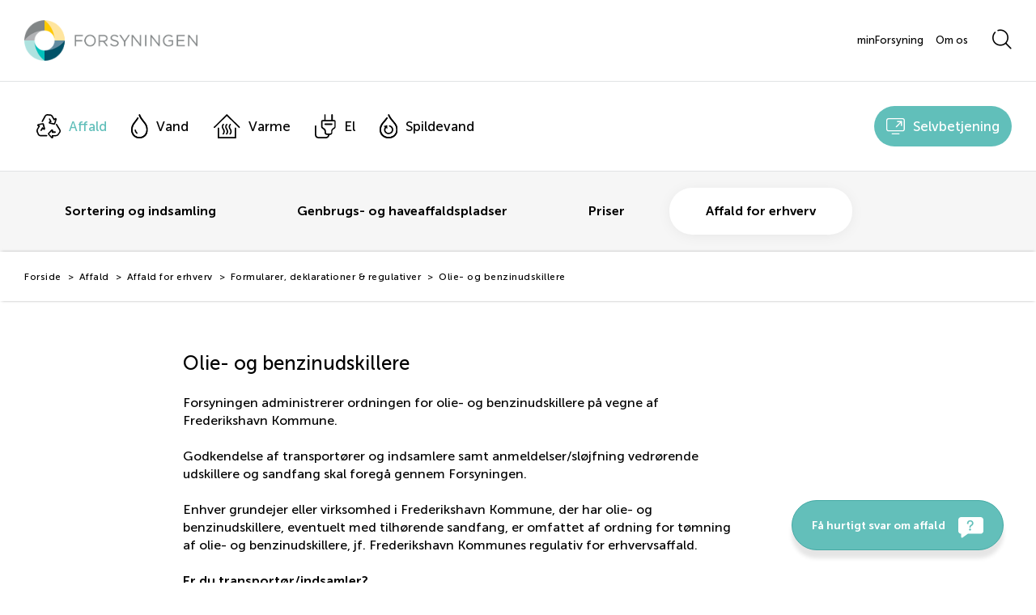

--- FILE ---
content_type: text/html; charset=utf-8
request_url: https://www.forsyningen.dk/affald/affald-for-erhverv/formularer-deklarationer-regulativer/olie-og-benzinudskillere
body_size: 25678
content:

<!DOCTYPE html>
<html lang="da-DK">

<head prefix="og: http://ogp.me/ns#">

    <!-- Add preloads here -->
    <link rel="preload" as="font" type="font/ttf" crossorigin href="/assets/fonts/icomoon.ttf" />
    <!-- Preload for the banner image to optimize loading time -->
    <!-- Add preconnects here -->
    <link rel="preconnect">

        <style data-version="1480">html{-ms-text-size-adjust:100%;-webkit-text-size-adjust:100%;line-height:1.15}article,aside,footer,header,nav,section{display:block}h1{font-size:2em;margin:.67em 0}figcaption,figure,main{display:block}figure{margin:1em 40px}hr{box-sizing:content-box;height:0;overflow:visible}pre{font-family:monospace,monospace;font-size:1em}a{-webkit-text-decoration-skip:objects;background-color:transparent}abbr[title]{border-bottom:none;text-decoration:underline;-webkit-text-decoration:underline dotted;text-decoration:underline dotted}b,strong{font-weight:inherit;font-weight:bolder}code,kbd,samp{font-family:monospace,monospace;font-size:1em}dfn{font-style:italic}mark{background-color:#ff0;color:#000}small{font-size:80%}sub,sup{font-size:75%;line-height:0;position:relative;vertical-align:baseline}sub{bottom:-.25em}sup{top:-.5em}audio,video{display:inline-block}audio:not([controls]){display:none;height:0}img{border-style:none}svg:not(:root){overflow:hidden}button,input,optgroup,select,textarea{margin:0}button,input{overflow:visible}button,select{text-transform:none}[type=reset],[type=submit],button,html [type=button]{-webkit-appearance:button}[type=button]::-moz-focus-inner,[type=reset]::-moz-focus-inner,[type=submit]::-moz-focus-inner,button::-moz-focus-inner{border-style:none;padding:0}[type=button]:-moz-focusring,[type=reset]:-moz-focusring,[type=submit]:-moz-focusring,button:-moz-focusring{outline:1px dotted ButtonText}legend{box-sizing:border-box;color:inherit;display:table;max-width:100%;padding:0;white-space:normal}progress{display:inline-block;vertical-align:baseline}textarea{overflow:auto}[type=checkbox],[type=radio]{box-sizing:border-box;padding:0}[type=number]::-webkit-inner-spin-button,[type=number]::-webkit-outer-spin-button{height:auto}[type=search]{-webkit-appearance:textfield;outline-offset:-2px}[type=search]::-webkit-search-cancel-button,[type=search]::-webkit-search-decoration{-webkit-appearance:none}::-webkit-file-upload-button{-webkit-appearance:button;font:inherit}details,menu{display:block}summary{display:list-item}canvas{display:inline-block}[hidden],template{display:none}fieldset,form{margin:0;padding:0}fieldset{border:none}label{cursor:pointer}button,input,select,textarea{apperance:none;-moz-appearance:none;-webkit-appearance:none;color:#000;font-family:Museo-Sans,sans-serif;font-size:13px;font-weight:500}button::-webkit-input-placeholder,input::-webkit-input-placeholder,select::-webkit-input-placeholder,textarea::-webkit-input-placeholder{color:#a6abab}button::-moz-placeholder,input::-moz-placeholder,select::-moz-placeholder,textarea::-moz-placeholder{color:#a6abab}button:-ms-input-placeholder,input:-ms-input-placeholder,select:-ms-input-placeholder,textarea:-ms-input-placeholder{color:#a6abab}button:-moz-placeholder,input:-moz-placeholder,select:-moz-placeholder,textarea:-moz-placeholder{color:#a6abab}[type=email],[type=number],[type=password],[type=search],[type=tel],[type=text]{height:40px;padding:0 10px}input::-webkit-inner-spin-button,input::-webkit-outer-spin-button{-webkit-appearance:none;margin:0}input[type=number]{-moz-appearance:textfield}textarea{height:110px;padding:10px;resize:vertical}select{background-image:url([data-uri]);background-position:right 10px center;background-repeat:no-repeat;background-size:15px;height:40px;overflow-wrap:normal;padding:0 35px 0 10px;word-break:normal}select>option{color:#000}select::-ms-expand{display:none}[type=email],[type=number],[type=password],[type=search],[type=tel],[type=text],select,textarea{background-color:#fff;border:none;border-bottom:2px solid #fff;border-radius:0;display:block;max-width:none;transition:border-bottom-color .2s ease;width:100%}[type=email]:focus,[type=number]:focus,[type=password]:focus,[type=search]:focus,[type=tel]:focus,[type=text]:focus,select:focus,textarea:focus{border-bottom-color:#e1e3e4;outline:0}[type=email]:disabled,[type=number]:disabled,[type=password]:disabled,[type=search]:disabled,[type=tel]:disabled,[type=text]:disabled,button:disabled,select:disabled,textarea:disabled{opacity:.5;pointer-events:none}[type=checkbox],[type=radio]{background-color:transparent;border:none;border-radius:0;cursor:pointer;height:24px!important;transition:background-color .2s ease;width:24px!important}[type=checkbox]:focus,[type=radio]:focus{outline:0}[type=checkbox]{background-image:url([data-uri]);background-repeat:no-repeat}[type=checkbox]:checked{background-image:url([data-uri])}[type=radio]{background-image:url([data-uri]);background-repeat:no-repeat}[type=radio]:checked{background-image:url([data-uri])}.cta-button.primary a{align-items:center!important;background:#2f5367;border:1px solid #2f5367;border-radius:0;border-radius:26px;color:#fff;cursor:pointer;display:inline-flex;flex-direction:row;font-weight:500;justify-content:center;line-height:1.4;max-width:100%;min-width:150px;outline:0;padding:15px 30px;text-align:center;text-decoration:none!important;transition:all .3s ease}@media(max-width:768px){.cta-button.primary a{font-size:15px}}@media(min-width:769px){.cta-button.primary a{font-size:17px}}.cta-button.primary a a,.cta-button.primary a a:focus,.cta-button.primary a a:hover{color:inherit;text-decoration:none!important;transition:none}.cta-button.primary a:focus,.cta-button.primary a:hover{background:#3f6f8a;border-color:#3f6f8a;color:#fff}.cta-button.secondary a{align-items:center!important;background:#fff;border:1px solid #fff;border-radius:0;border-radius:26px;color:#000;cursor:pointer;display:inline-flex;flex-direction:row;font-weight:500;justify-content:center;line-height:1.4;max-width:100%;min-width:150px;outline:0;padding:15px 30px;text-align:center;text-decoration:none!important;transition:all .3s ease}@media(max-width:768px){.cta-button.secondary a{font-size:15px}}@media(min-width:769px){.cta-button.secondary a{font-size:17px}}.cta-button.secondary a a,.cta-button.secondary a a:focus,.cta-button.secondary a a:hover{color:inherit;text-decoration:none!important;transition:none}.cta-button.secondary a:focus,.cta-button.secondary a:hover{background:#e6e9e9;border-color:#e6e9e9;color:#000}.text-larger{line-height:1.3}@media(max-width:768px){.text-larger{font-size:23px}}@media(min-width:769px){.text-larger{font-size:31px}}.text-large{line-height:1.3}@media(max-width:768px){.text-large{font-size:17px}}@media(min-width:769px){.text-large{font-size:23px;font-weight:700}}.text-small{line-height:normal}@media(max-width:768px){.text-small{font-size:12px}}@media(min-width:769px){.text-small{font-size:13px}}.arrow{align-items:center;background-color:#0c345f;border-radius:26px;display:flex;font-size:0;height:50px;justify-content:center;margin-top:20px;width:50px}.arrow:before{speak:none;-webkit-font-smoothing:antialiased;-moz-osx-font-smoothing:grayscale;color:#fff;font-family:icomoon!important;font-size:1rem;font-size:18px;font-style:normal;font-variant:normal;font-weight:400;line-height:1;text-transform:none}.breadcrumb,.form-item{margin:0 auto;max-width:1560px;width:100%}@media(min-width:769px){.breadcrumb,.form-item{padding-bottom:60px;padding-top:60px}}@media(max-width:768px){.breadcrumb,.form-item{padding-bottom:30px;padding-top:30px}}.component--full-width-background.breadcrumb,.component--full-width-background.form-item,.component--full-width-content.breadcrumb,.component--full-width-content.form-item{max-width:100%;padding-left:0;padding-right:0}@media(min-width:769px){.component--no-padding.breadcrumb,.component--no-padding.form-item{padding-bottom:0;padding-top:0}}@media(max-width:768px){.component--no-padding.breadcrumb,.component--no-padding.form-item{padding-bottom:0;padding-top:0}}.breadcrumb__inner,.form-item__inner,.header__inner,.header__meta--inner{margin:0 auto;max-width:1560px;padding-left:30px;padding-right:30px;width:100%}@media(max-width:768px){.breadcrumb__inner,.form-item__inner,.header__inner,.header__meta--inner{padding-left:15px;padding-right:15px}}.component--full-width-content .breadcrumb__inner,.component--full-width-content .form-item__inner,.component--full-width-content .header__inner,.component--full-width-content .header__meta--inner{max-width:100%}*{box-sizing:border-box}.sr-only{clip:rect(0,0,0,0);border:0;height:1px;margin:-1px;overflow:hidden;padding:0;position:absolute;width:1px}.custom-anchor{display:block;position:relative;top:-225px;visibility:hidden}@media(max-width:768px){.custom-anchor{top:-75px}}body,html{touch-action:manipulation}body,html{background-color:#fff;display:flex}body{color:#000;flex-direction:column;font-family:Museo-Sans,sans-serif;margin:0;min-height:100vh;overflow-x:hidden;padding:0;width:100%}::-moz-selection{background:#444443;color:#fff}::selection{background:#444443;color:#fff}h1,h2,h3,h4,h5{font-weight:500}h1,h2,h3,h4,h5,ol,p,ul{margin:0;padding:0}ol,ul{padding-left:30px}blockquote{margin:0}[type=button],[type=reset],[type=submit],a,button{color:#61bfba;text-decoration:none;transition:color .4s ease}[type=button]:focus,[type=button]:hover,[type=reset]:focus,[type=reset]:hover,[type=submit]:focus,[type=submit]:hover,a:focus,a:hover,button:focus,button:hover{color:#44a9a3}img,svg{height:auto;max-height:100%;max-width:100%}.parallax{background-attachment:fixed;background-position:50%;background-repeat:no-repeat;background-size:cover}@media(max-width:666px){.parallax{background-image:none!important}}.rte{line-height:1.4}.rte ol li,.rte ul li{padding:3px 0}.rte ol li:first-child,.rte ul li:first-child{padding-top:0}.rte ol li:last-child,.rte ul li:last-child{padding-bottom:0}.rte h1:first-child,.rte h2:first-child,.rte h3:first-child,.rte h4:first-child,.rte h5:first-child,.rte ol:first-child,.rte p:first-child,.rte ul:first-child{padding-top:0}.rte h1:last-child,.rte h2:last-child,.rte h3:last-child,.rte h4:last-child,.rte h5:last-child,.rte ol:last-child,.rte p:last-child,.rte ul:last-child{padding-bottom:0}.rte img{height:auto!important}.rte a{text-decoration:underline}@media(min-width:769px){.padding-top-0{padding-top:0!important}.padding-bottom-0{padding-bottom:0!important}.padding-top-15{padding-top:15px!important}.padding-bottom-15{padding-bottom:15px!important}.padding-top-30{padding-top:30px!important}.padding-bottom-30{padding-bottom:30px!important}.padding-top-45{padding-top:45px!important}.padding-bottom-45{padding-bottom:45px!important}.padding-top-60{padding-top:60px!important}.padding-bottom-60{padding-bottom:60px!important}.padding-top-75{padding-top:75px!important}.padding-bottom-75{padding-bottom:75px!important}.padding-top-90{padding-top:90px!important}.padding-bottom-90{padding-bottom:90px!important}.padding-top-105{padding-top:105px!important}.padding-bottom-105{padding-bottom:105px!important}.padding-top-120{padding-top:120px!important}.padding-bottom-120{padding-bottom:120px!important}.padding-top-135{padding-top:145px!important}.padding-bottom-135{padding-bottom:145px!important}.padding-top-150{padding-top:150px!important}.padding-bottom-150{padding-bottom:150px!important}}@media(max-width:768px){.padding-top-0{padding-top:0!important}.padding-bottom-0{padding-bottom:0!important}.padding-top-15{padding-top:7.5px!important}.padding-bottom-15{padding-bottom:7.5px!important}.padding-top-30{padding-top:15px!important}.padding-bottom-30{padding-bottom:15px!important}.padding-top-45{padding-top:22.5px!important}.padding-bottom-45{padding-bottom:22.5px!important}.padding-top-60{padding-top:30px!important}.padding-bottom-60{padding-bottom:30px!important}.padding-top-75{padding-top:37.5px!important}.padding-bottom-75{padding-bottom:37.5px!important}.padding-top-90{padding-top:45px!important}.padding-bottom-90{padding-bottom:45px!important}.padding-top-105{padding-top:52.5px!important}.padding-bottom-105{padding-bottom:52.5px!important}.padding-top-120{padding-top:60px!important}.padding-bottom-120{padding-bottom:60px!important}.padding-top-135{padding-top:72.5px!important}.padding-bottom-135{padding-bottom:72.5px!important}.padding-top-150{padding-top:75px!important}.padding-bottom-150{padding-bottom:75px!important}}@font-face{font-display:swap;font-family:Museo-Sans;font-weight:100;src:url(/assets/fonts/MuseoSans-100.eot?v=2);src:url(/assets/fonts/MuseoSans-100.eot?v=2) format("embedded-opentype"),url(/assets/fonts/MuseoSans-100.ttf?v=2) format("truetype"),url(/assets/fonts/MuseoSans-100.svg?v=2#MuseoSans100) format("svg")}@font-face{font-display:swap;font-family:Museo-Sans;font-weight:300;src:url(/assets/fonts/museosans-300.eot?v=2);src:url(/assets/fonts/museosans-300.eot?v=2) format("embedded-opentype"),url(/assets/fonts/museosans-300.ttf?v=2) format("truetype"),url(/assets/fonts/museosans-300.svg?v=2#MuseoSans300) format("svg")}@font-face{font-display:swap;font-family:Museo-Sans;font-weight:500;src:url(/assets/fonts/museosans-500.eot?v=2);src:url(/assets/fonts/museosans-500.eot?v=2) format("embedded-opentype"),url(/assets/fonts/museosans-500.ttf?v=2) format("truetype"),url(/assets/fonts/museosans-500.svg?v=2#MuseoSans500) format("svg")}@font-face{font-display:swap;font-family:Museo-Sans;font-weight:700;src:url(/assets/fonts/museosans-700.eot?v=2);src:url(/assets/fonts/museosans-700.eot?v=2) format("embedded-opentype"),url(/assets/fonts/museosans-700.ttf?v=2) format("truetype"),url(/assets/fonts/museosans-700.svg?v=2#MuseoSans700) format("svg")}@font-face{font-display:swap;font-family:Museo-Sans;font-weight:900;src:url(/assets/fonts/museosans-900.eot?v=2);src:url(/assets/fonts/museosans-900.eot?v=2) format("embedded-opentype"),url(/assets/fonts/museosans-900.ttf?v=2) format("truetype"),url(/assets/fonts/museosans-900.svg?v=2#MuseoSans900) format("svg")}@font-face{font-display:swap;font-family:icomoon;font-style:normal;font-weight:400;src:url(/assets/fonts/icomoon.eot?v=2);src:url(/assets/fonts/icomoon.eot?v=2#iefix) format("embedded-opentype"),url(/assets/fonts/icomoon.ttf?v=2) format("truetype"),url(/assets/fonts/icomoon.woff?v=2) format("woff"),url(/assets/fonts/icomoon.svg?v=2#icomoon) format("svg")}.icon--search{content:""}.icon--facebook{content:""}.icon--youtube{content:""}.icon--linkedin{content:""}.icon--instagram{content:""}.icon--twitter{content:""}.icon--play{content:""}.icon--affald{content:""}.arrow:before,.icon--arrow{content:""}.icon--betalinger{content:""}.banner__status__heading:before,.icon--driftstatus{content:""}.icon--el{content:""}.icon--kontakt{content:""}.icon--kundeservice{content:""}.icon--meldflytning{content:""}.icon--mitforsyningen{content:""}.banner__text--color-light .banner__link:before,.icon--selvbetjening{content:""}.icon--telefon{content:""}.icon--spildevand{content:""}.icon--spand{content:""}.icon--vand{content:""}.icon--varme{content:""}.icon--forbrug{content:""}.icon--plus{content:""}.header{position:fixed;width:100%}.header,.header__meta{background-color:#fff;border-bottom:1px solid #e1e3e4}.header__meta{overflow:hidden}@media(max-width:992px){.header__meta{display:none}}.header__main,.header__meta--inner{align-items:center;display:flex;justify-content:space-between}.header__main{transition:height .1s}@media(max-width:992px){.header-sticky .header__main,.header__main{height:100px}}@media(min-width:993px){.header-sticky .header__main,.header__main{height:110px}}.header__main .logo-wrap-mobile{display:none}@media(max-width:992px){.header__main .logo-wrap-mobile{display:block}}.header__main .search-bar__toggle,.image-cover{display:block}.image-cover{height:100%;-o-object-fit:cover;object-fit:cover;opacity:0;transition:opacity .4s;width:100%}.image-cover.lazyloaded{opacity:1}.image-cover--focus-left{-o-object-position:25% 50%;object-position:25% 50%}.image-cover--focus-center{-o-object-position:50% 50%;object-position:50% 50%}.image-cover--focus-right{-o-object-position:75% 50%;object-position:75% 50%}.image-cover-wrap{background-color:#a6abab;height:100%;left:0;position:absolute;top:0;width:100%}.logo{transition:all .1s}.logo-wrap{display:flex}.logo-wrap:focus{outline:0}.footer .logo-wrap{justify-content:flex-end}@media(max-width:992px){.header-sticky header .logo,.logo{height:50px;max-height:100px;width:214px}.footer .logo{height:50px;max-height:none;width:214px}}@media(min-width:993px){.header-sticky header .logo,.logo{height:50px;max-height:110px;width:214px}.footer .logo{height:50px;max-height:none;width:214px}}.menu-nav{align-items:center;display:flex;list-style-type:none;margin:0;padding:0;width:100%}@media(max-width:992px){.menu-nav{display:none}}.menu-nav__item{padding:15px}.menu-nav__item:last-child{background-color:#61bfba;border-radius:38px;margin-left:auto}.menu-nav__item:last-child.menu-nav__item--current a{color:#fff}.menu-nav__item:last-child img{height:20px}.menu-nav__item:last-child a{color:#fff;transition:all .4s ease}.menu-nav__item:last-child a:hover{color:#fff;opacity:.5}.menu-nav__item__icon{height:30px;margin-right:10px}.menu-nav__link{align-items:center;display:flex}.menu-nav__link:not(.menu-nav__link--highlighted){color:#000;font-size:17px}.menu-nav__link:not(.menu-nav__link--highlighted):focus,.menu-nav__link:not(.menu-nav__link--highlighted):hover{color:#00425f}.menu-nav__link:not(.menu-nav__link--highlighted).menu-nav__link--current,.menu-nav__link:not(.menu-nav__link--highlighted).menu-nav__link--parent-to-current{color:#61bfba}.meta-menu{align-items:center;display:flex;justify-content:flex-end;list-style-type:none;margin:0 0 0 auto;padding:0;transition:height .1s}@media(min-width:769px){.meta-menu{height:100px}}@media(max-width:768px){.meta-menu{height:0}}@media(max-width:666px){.meta-menu{display:none}}.meta-menu__item{display:flex;padding:0 7.5px}.meta-menu__item:first-child{padding-left:0}.meta-menu__item:last-child{padding-right:0}.meta-menu__link{color:#000;font-size:13px}.meta-menu__link:focus,.meta-menu__link:hover{color:#a6abab}.meta-menu__link.meta-menu__link--current,.meta-menu__link.meta-menu__link--parent-to-current{color:#a6abab;text-decoration:underline}.menu-nav-mobile{display:none;width:30px}@media(max-width:992px){.menu-nav-mobile{display:block}}.menu-nav-mobile__btn{background:none;border:none;color:#444443;cursor:pointer;display:block;font-size:12px;margin:2px 0 0;outline:0;padding:0;width:100%}.menu-nav-mobile__btn:focus,.menu-nav-mobile__btn:hover{color:#444443}.menu-nav-mobile__burger{display:inline-flex;height:20px;position:relative;width:100%}.menu-nav-mobile__burger span{background-color:#444443;height:2px;opacity:1;position:absolute;transition:all .5s ease;width:100%}.menu-nav-mobile__burger span:first-of-type{top:0}.menu-nav-mobile__burger span:nth-of-type(2){top:calc(50% - 1px)}.menu-nav-mobile__burger span:nth-of-type(3){bottom:0}html.mm-wrapper_opening .menu-nav-mobile__burger span:nth-of-type(2){opacity:0}html.mm-wrapper_opening .menu-nav-mobile__burger span:first-of-type,html.mm-wrapper_opening .menu-nav-mobile__burger span:nth-of-type(3){top:50%}html.mm-wrapper_opening .menu-nav-mobile__burger span:first-of-type{transform:rotate(45deg)}html.mm-wrapper_opening .menu-nav-mobile__burger span:nth-of-type(3){transform:rotate(-45deg)}.banner{background-color:#000;overflow:hidden;padding:0;position:relative;width:100%}.banner .image-cover-wrap{background-color:#000;opacity:0;transform:scale(1.05);transition:all 2s ease}.banner .background-overlay{background-color:#423e3e;bottom:0;content:"";opacity:.4;transition:.7s ease;width:100%;z-index:1}.banner .background-overlay,.banner__video-wrap{height:100%;left:0;position:absolute;right:0;top:0}.banner__video-wrap{align-items:center;display:flex;justify-content:center;opacity:0;overflow:hidden;transition:opacity .25s ease;z-index:0}.banner__video-wrap video{height:auto;left:50%;min-width:100%;-o-object-fit:cover;object-fit:cover;position:absolute;top:50%;transform:translate(-50%,-50%)}.banner--in-view .banner__video-wrap{opacity:1}.banner--in-view .image-cover-wrap{opacity:1;transform:scale(1)}.banner__text{align-items:center;display:flex;justify-content:center;margin:0 auto;max-width:1560px;position:relative;width:100%}.banner__text.banner-style-alternative{align-items:flex-start;max-width:100%}.banner__text.banner-style-alternative .banner__overlay{background-color:#fff;max-width:50%;padding:110px}@media(max-width:1920px){.banner__text.banner-style-alternative .banner__overlay{max-width:100%;padding:60px}}.banner__text.banner-style-alternative .banner__headline,.banner__text.banner-style-alternative .banner__teaser,.banner__text.banner-style-alternative p{width:60%}@media(max-width:1920px){.banner__text.banner-style-alternative .banner__headline,.banner__text.banner-style-alternative .banner__teaser,.banner__text.banner-style-alternative p{width:90%}}.banner--size-small .banner__text.banner-style-alternative{min-height:200px}.banner--size-small .banner__text.banner-style-alternative:before{content:"";display:block;padding-top:30.2%}.banner--size-small .banner__text{min-height:200px}.banner--size-small .banner__text:before{content:"";display:block;padding-top:44.9%}.banner--size-smaller .banner__text{min-height:200px}.banner--size-smaller .banner__text:before{content:"";display:block;padding-top:26%}.banner--size-large .banner__text{min-height:300px}.banner--size-large .banner__text:before{content:"";display:block;padding-top:62.2%}@media(max-width:666px){.banner--size-large .banner__text:before{content:"";display:block;padding-top:600px}}.banner__text--align-content-left{justify-content:flex-start}.banner__text--align-content-right{justify-content:flex-end}.banner__text--color-dark{color:#000}.banner__text--color-light{color:#fff}.banner__overlay{display:block;max-width:800px;opacity:0;text-align:center;transform:scale(.95) translateZ(0);transition:all .6s ease .1s;width:100%;z-index:10}.banner--in-view .banner__overlay{opacity:1;transform:scale(1) translateZ(0)}@media(max-width:768px){.banner__overlay{padding:45px 15px}}@media(min-width:769px){.banner__overlay{padding:45px 60px}}.banner__text--align-content-left .banner__overlay,.banner__text--align-content-right .banner__overlay{max-width:600px;text-align:left}.banner__overlay p{margin:0 auto}.banner__headline{font-weight:700;margin:0 auto;padding:0}@media(max-width:768px){.banner__headline{font-size:43px}}@media(min-width:769px){.banner__headline{font-size:64px}}.banner__teaser{line-height:1.4;margin:0 auto;padding:22.5px 0 0}@media(max-width:768px){.banner__teaser{font-size:17px}}@media(min-width:769px){.banner__teaser{font-size:17px}}.banner__links{align-items:center;display:flex;flex-direction:column;margin:30px 0 0}.banner__text--align-content-left .banner__links,.banner__text--align-content-right .banner__links{align-items:flex-start}@media(max-width:768px){.banner__links{align-items:flex-start;display:flex;margin-bottom:30px;padding-left:0}}.banner__link{margin:7.5px 0;opacity:0;transform:scale(1.2) translateZ(0) perspective(1px);transition:opacity .5s ease .5s,transform .5s ease .5s,background .3s ease 0s,color .3s ease 0s}.banner--in-view .banner__link{opacity:1;transform:scale(1) translateZ(0) perspective(1px)}.banner__text--color-dark .banner__link{align-items:center!important;background:#2f5367;border:1px solid #2f5367;border-radius:0;border-radius:26px;color:#fff;cursor:pointer;display:inline-flex;flex-direction:row;font-weight:500;justify-content:center;line-height:1.4;max-width:100%;min-width:150px;outline:0;padding:15px 30px;text-align:center;text-decoration:none!important;transition:all .3s ease}@media(max-width:768px){.banner__text--color-dark .banner__link{font-size:15px}}@media(min-width:769px){.banner__text--color-dark .banner__link{font-size:17px}}.banner__text--color-dark .banner__link a,.banner__text--color-dark .banner__link a:focus,.banner__text--color-dark .banner__link a:hover{color:inherit;text-decoration:none!important;transition:none}.banner__text--color-dark .banner__link:focus,.banner__text--color-dark .banner__link:hover{background:#3f6f8a;border-color:#3f6f8a;color:#fff}.banner__text--color-light .banner__link{align-items:center!important;background:#61bfba;border:1px solid #61bfba;border-radius:0;border-radius:26px;color:#fff;cursor:pointer;display:inline-flex;flex-direction:row;font-size:0;font-weight:500;justify-content:center;line-height:1.4;max-width:100%;min-width:150px;outline:0;padding:15px 30px;text-align:center;text-decoration:none!important;transition:all .3s ease}@media(max-width:768px){.banner__text--color-light .banner__link{font-size:15px}}@media(min-width:769px){.banner__text--color-light .banner__link{font-size:17px}}.banner__text--color-light .banner__link a,.banner__text--color-light .banner__link a:focus,.banner__text--color-light .banner__link a:hover{color:inherit;text-decoration:none!important;transition:none}.banner__text--color-light .banner__link:focus,.banner__text--color-light .banner__link:hover{background:#e6e9e9;border-color:#e6e9e9;color:#61bfba}.banner__text--color-light .banner__link:before{speak:none;-webkit-font-smoothing:antialiased;-moz-osx-font-smoothing:grayscale;font-family:icomoon!important;font-size:1rem;font-size:20px;font-style:normal;font-variant:normal;font-weight:400;line-height:1;margin-right:12px;text-transform:none}.banner__link:first-child{margin-top:0}.banner__link:last-child{margin-bottom:0}.banner__status{align-items:flex-end;background-color:#ffc921;display:flex;font-size:17px;justify-content:center;padding:30px;top:0;width:100%}@media(max-width:768px){.banner__status{display:none}}.banner__status__heading{color:#000;font-size:17px!important;font-size:0;font-weight:700;margin-right:22.5px}@media(min-width:769px){.banner__status__heading{display:flex}}.banner__status__heading:before{speak:none;-webkit-font-smoothing:antialiased;-moz-osx-font-smoothing:grayscale;font-family:icomoon!important;font-size:1rem;font-size:20px;font-style:normal;font-variant:normal;font-weight:400;font-weight:700;line-height:1;margin-right:12px;text-transform:none}@media(max-width:768px){.banner__status__heading{margin-right:0}}.banner__status__link{color:#000;font-weight:700;margin-left:22.5px;text-decoration:underline}@media(max-width:768px){.banner__status__link{margin-left:0;margin-top:15px}}@media(min-width:769px){.banner__social-mobile{display:none}}.banner__social-mobile .collapsible{background-color:#ffc921;border:none;color:#000;cursor:pointer;font-size:23px;padding:18px;text-align:left;width:100%}.banner__social-mobile .collapsible-icon:after{transform:rotate(-90deg)}.banner__social-mobile .collapsible-icon:after,.banner__social-mobile .collapsible-icon:before{border-left:2px solid #000;content:"";height:25px;margin-right:25px;position:absolute;right:5px;top:18px}.banner__social-mobile .collapsible-icon:before{transform:rotate(0deg)}.banner__social-mobile .active .collapsible-icon{transition:all .9s ease}.banner__social-mobile .active .collapsible-icon:before{transform:rotate(134deg)}.banner__social-mobile .active .collapsible-icon:after{transform:rotate(45deg)}.banner__social-mobile .content{background-color:#ffc921;max-height:0;overflow:hidden;padding:0 18px;transition:max-height .2s ease-out}.site-wrap{display:flex;flex-direction:column;flex-grow:1;justify-content:space-between;overflow-wrap:break-word;transition:margin .1s;word-break:break-word;z-index:99!important}@media(max-width:992px){.site-wrap{margin-top:101px}}@media(min-width:993px){.site-wrap{margin-top:211px}}@media(max-width:768px){body.no-meta-links .site-wrap{margin-top:101px}}@media(min-width:769px){body.no-meta-links .site-wrap{margin-top:111px}}.breadcrumb,.site-wrap,.site-wrap.mm-page{background-color:#fff}.breadcrumb{-webkit-box-shadow:0 0 4px -2px #000}.breadcrumb__list{display:flex;list-style-type:none;margin:0}@media(max-width:768px){.breadcrumb__list{padding:22.5px 0}}@media(min-width:769px){.breadcrumb__list{padding:22.5px 0}}.breadcrumb__item{color:#000;display:inline-block;flex-shrink:0;letter-spacing:.5px;line-height:1.4;position:relative}@media(max-width:768px){.breadcrumb__item{font-size:12px;padding:0 8.5px}.breadcrumb__item:not(:first-child){padding-left:18px}}@media(min-width:769px){.breadcrumb__item{font-size:12px;padding:0 7px 0 14px}}.breadcrumb__item:first-child{padding-left:0}.breadcrumb__item:last-child{padding-right:0}.breadcrumb__item:last-child:not(:first-child){flex-shrink:1;overflow:hidden;text-overflow:ellipsis;white-space:nowrap}.breadcrumb__item:not(:first-child){margin-left:1px}.breadcrumb__item:not(:first-child):before{content:">";display:inline-block;left:0;position:absolute}@media(max-width:666px){.breadcrumb__item{display:none}.breadcrumb__item:first-child,.breadcrumb__item:last-child,.breadcrumb__item:nth-last-child(2){display:inline-block;flex-shrink:0}.breadcrumb__item:last-child:not(:first-child){flex-shrink:1;overflow:hidden;text-overflow:ellipsis;white-space:nowrap}.breadcrumb__item:nth-last-child(3):not(:first-child){display:inline-block;font-size:0;margin-left:-10.5px;padding-left:0}.breadcrumb__item:nth-last-child(3):not(:first-child):before{display:none}.breadcrumb__item:nth-last-child(3):not(:first-child):after{content:"..."}}@media(max-width:666px)and (max-width:768px){.breadcrumb__item:nth-last-child(3):not(:first-child):after{font-size:12px}}@media(max-width:666px)and (min-width:769px){.breadcrumb__item:nth-last-child(3):not(:first-child):after{font-size:12px}}.breadcrumb__link,.breadcrumb__link:focus,.breadcrumb__link:hover{color:#000}.form-item{display:flex;justify-content:center}.form-item__inner{display:flex;justify-content:space-between;width:100%}@media(max-width:768px){.form-item__inner{align-items:flex-start;flex-direction:column}}.form-item__inner--text-on-top{align-items:flex-start;flex-direction:column}.form-item__row{display:flex;flex-direction:column;justify-content:flex-start;width:calc(50% - 45px)}@media(max-width:768px){.form-item__row{width:100%}}.form-item__inner--text-on-top .form-item__row{max-width:600px;width:100%}.form-item__row--text{margin-top:11.25px}.form-item__inner--text-on-top .form-item__row--text{margin-bottom:30px;margin-top:0}@media(max-width:768px){.form-item__row--text{font-size:13px}}@media(min-width:769px){.form-item__row--text{font-size:16px}}.form-item .umbraco-forms-form{padding:0;width:100%}.form-item .umbraco-forms-form .umbraco-forms-hidden{display:none!important}.form-item .umbraco-forms-form .umbraco-forms-response{background-color:#444443;color:#fff;font-size:13px;margin:45px 15px 0;padding:15px}.form-item .umbraco-forms-form .umbraco-forms-response--success{background-color:#3cb371}.form-item .umbraco-forms-form .umbraco-forms-response a{color:#fff;text-decoration:underline}.form-item .umbraco-forms-form .umbraco-forms-response a:focus,.form-item .umbraco-forms-form .umbraco-forms-response a:hover{color:#e1e3e4}.form-item .umbraco-forms-form .titleanddescription h2{margin-bottom:15px}@media(max-width:768px){.form-item .umbraco-forms-form .titleanddescription{font-size:13px}}@media(min-width:769px){.form-item .umbraco-forms-form .titleanddescription{font-size:16px}}.form-item .umbraco-forms-form .umbraco-forms-field{margin:11.25px 0;padding:0 15px}.form-item .umbraco-forms-form .umbraco-forms-field.title{padding:0 15px 15px}.form-item .umbraco-forms-form .umbraco-forms-field.checkbox .umbraco-forms-tooltip,.form-item .umbraco-forms-form .umbraco-forms-field.checkbox>label{display:none}.form-item .umbraco-forms-form .umbraco-forms-field.checkbox .umbraco-forms-field-wrapper{align-items:center;display:flex;flex-wrap:wrap}.form-item .umbraco-forms-form .umbraco-forms-field.checkbox .umbraco-forms-field-wrapper input{flex-shrink:0;margin-bottom:auto;margin-top:auto;position:relative}.form-item .umbraco-forms-form .umbraco-forms-field.checkbox .umbraco-forms-field-wrapper label{margin-left:7.5px;padding-left:0}.form-item .umbraco-forms-form .umbraco-forms-field.checkbox .umbraco-forms-field-wrapper input[type=checkbox]+label{width:calc(100% - 40px)}.form-item .umbraco-forms-form .umbraco-forms-field .radiobuttonlist{-moz-column-gap:30px;column-gap:30px;display:flex;flex-direction:row;flex-wrap:wrap;list-style-type:none;padding-left:0}.form-item .umbraco-forms-form .umbraco-forms-field .radiobuttonlist li{align-items:center;display:flex}.form-item .umbraco-forms-form form{display:flex;flex-direction:column;margin:0}.form-item .umbraco-forms-form label,.form-item .umbraco-forms-form legend{display:block;margin-bottom:5px}.form-item .umbraco-forms-form .umbraco-forms-label,.form-item .umbraco-forms-form .umbraco-forms-legend{color:#000;font-size:13px;font-weight:700}.form-item .umbraco-forms-form .umbraco-forms-label+.umbraco-forms-tooltip,.form-item .umbraco-forms-form .umbraco-forms-legend+.umbraco-forms-tooltip{margin-top:-2.5px}.form-item .umbraco-forms-form .umbraco-forms-tooltip{color:#000;display:block;font-size:12px;font-style:italic;margin-bottom:5px}.form-item .umbraco-forms-form .umbraco-forms-tooltip-btn{background-color:#2f5367;border:none;border-radius:10.5px;color:#fff;height:21px;margin-left:7.5px;outline:none;width:21px}.form-item .umbraco-forms-form .umbraco-forms-field-wrapper{min-height:35px}.form-item .umbraco-forms-form .umbraco-forms-field-wrapper label,.form-item .umbraco-forms-form .umbraco-forms-field-wrapper legend{font-size:13px;line-height:1.4;margin:0;padding:9px 0 6px 32px}.form-item .umbraco-forms-form .umbraco-forms-container{float:left;width:100%}@media(min-width:481px){.form-item .umbraco-forms-form .col-md-6{width:50%}.form-item .umbraco-forms-form .col-md-4{width:33%}}.form-item .umbraco-forms-form .col-md-4,.form-item .umbraco-forms-form .col-md-6,.form-item .umbraco-forms-form .col-md-12{max-width:100%}.form-item .umbraco-forms-form .input-validation-error:not([type=checkbox]):not([type=radio]){border-bottom-color:#8a1f11}.form-item .umbraco-forms-form .input-validation-valid:not([type=checkbox]):not([type=radio]){border-bottom-color:#3cb371}.form-item .umbraco-forms-form .field-validation-error{color:#8a1f11;cursor:auto;display:block;flex-shrink:0;font-size:13px;margin:5px 0 0;padding:5px 0 0;width:100%}.form-item .umbraco-forms-form .umbraco-forms-indicator{color:#8a1f11;margin-left:-1px}.form-item .umbraco-forms-form .umbraco-forms-navigation{display:flex;justify-content:flex-end;padding:25px 15px 0}.form-item .umbraco-forms-form [type=checkbox],.form-item .umbraco-forms-form [type=radio]{margin-bottom:-6px;margin-top:6px;position:absolute}.form-item .umbraco-forms-form [type=button]:not(.umbraco-forms-tooltip-btn),.form-item .umbraco-forms-form [type=reset]:not(.umbraco-forms-tooltip-btn),.form-item .umbraco-forms-form [type=submit]:not(.umbraco-forms-tooltip-btn),.form-item .umbraco-forms-form button:not(.umbraco-forms-tooltip-btn){align-items:center!important;background:#2f5367;border:1px solid #2f5367;border-radius:0;border-radius:26px;color:#fff;cursor:pointer;display:inline-flex;flex-direction:row;font-weight:500;justify-content:center;line-height:1.4;max-width:100%;min-width:150px;outline:0;padding:15px 30px;text-align:center;text-decoration:none!important;transition:all .3s ease}@media(max-width:768px){.form-item .umbraco-forms-form [type=button]:not(.umbraco-forms-tooltip-btn),.form-item .umbraco-forms-form [type=reset]:not(.umbraco-forms-tooltip-btn),.form-item .umbraco-forms-form [type=submit]:not(.umbraco-forms-tooltip-btn),.form-item .umbraco-forms-form button:not(.umbraco-forms-tooltip-btn){font-size:15px}}@media(min-width:769px){.form-item .umbraco-forms-form [type=button]:not(.umbraco-forms-tooltip-btn),.form-item .umbraco-forms-form [type=reset]:not(.umbraco-forms-tooltip-btn),.form-item .umbraco-forms-form [type=submit]:not(.umbraco-forms-tooltip-btn),.form-item .umbraco-forms-form button:not(.umbraco-forms-tooltip-btn){font-size:17px}}.form-item .umbraco-forms-form [type=button]:not(.umbraco-forms-tooltip-btn) a,.form-item .umbraco-forms-form [type=button]:not(.umbraco-forms-tooltip-btn) a:focus,.form-item .umbraco-forms-form [type=button]:not(.umbraco-forms-tooltip-btn) a:hover,.form-item .umbraco-forms-form [type=reset]:not(.umbraco-forms-tooltip-btn) a,.form-item .umbraco-forms-form [type=reset]:not(.umbraco-forms-tooltip-btn) a:focus,.form-item .umbraco-forms-form [type=reset]:not(.umbraco-forms-tooltip-btn) a:hover,.form-item .umbraco-forms-form [type=submit]:not(.umbraco-forms-tooltip-btn) a,.form-item .umbraco-forms-form [type=submit]:not(.umbraco-forms-tooltip-btn) a:focus,.form-item .umbraco-forms-form [type=submit]:not(.umbraco-forms-tooltip-btn) a:hover,.form-item .umbraco-forms-form button:not(.umbraco-forms-tooltip-btn) a,.form-item .umbraco-forms-form button:not(.umbraco-forms-tooltip-btn) a:focus,.form-item .umbraco-forms-form button:not(.umbraco-forms-tooltip-btn) a:hover{color:inherit;text-decoration:none!important;transition:none}.form-item .umbraco-forms-form [type=button]:not(.umbraco-forms-tooltip-btn):focus,.form-item .umbraco-forms-form [type=button]:not(.umbraco-forms-tooltip-btn):hover,.form-item .umbraco-forms-form [type=reset]:not(.umbraco-forms-tooltip-btn):focus,.form-item .umbraco-forms-form [type=reset]:not(.umbraco-forms-tooltip-btn):hover,.form-item .umbraco-forms-form [type=submit]:not(.umbraco-forms-tooltip-btn):focus,.form-item .umbraco-forms-form [type=submit]:not(.umbraco-forms-tooltip-btn):hover,.form-item .umbraco-forms-form button:not(.umbraco-forms-tooltip-btn):focus,.form-item .umbraco-forms-form button:not(.umbraco-forms-tooltip-btn):hover{background:#3f6f8a;border-color:#3f6f8a;color:#fff}.form-item .umbraco-forms-form a{color:#61bfba;text-decoration:underline}.form-item .umbraco-forms-form a:focus,.form-item .umbraco-forms-form a:hover{color:#44a9a3}

/*# sourceMappingURL=critical.css.map*/</style>

    <script defer src="/assets/js/main.js?v=1480"></script>
    <script async="" src="/scripts/lazysizes.min.js"></script>

    <!-- Loading non-critical assets -->
    <script defer src="/assets/js/deferred.js?v=1480"></script>
        <link rel="stylesheet" href="/assets/css/main.css?v=1480">

    <link rel="preload" as="style" onload="this.onload=null;this.rel='stylesheet'" href="/assets/css/mmenu.css?v=1480">
    <noscript>
        <link rel="stylesheet" href="/assets/css/mmenu.css?v=1480">
    </noscript>
        <link rel="stylesheet" href="/assets/css/mmenu.css?v=1480">
        <!-- Thanks to IE, we need to have this tag here as well -->
    <script defer src="/assets/js/mmenu.js?v=1480"></script>

    <script defer>
        var $buoop = { required: { e: -4 }, reminder: 0, insecure: true, style: "bottom", api: 2021.10 };
        function $buo_f() {
            var e = document.createElement("script");
            e.src = "//browser-update.org/update.min.js";
            document.body.appendChild(e);
        };
        try { document.addEventListener("DOMContentLoaded", $buo_f, false) }
        catch (e) { window.attachEvent("onload", $buo_f) }
    </script>

    

    <!-- Remember to setup the partial view -->
    

<script id="CookieConsent" data-culture="DA" type="text/javascript" src="https://policy.app.cookieinformation.com/uc.js"></script>


    
<!-- Required meta tags -->
<meta charset="utf-8" />
<meta http-equiv="content-type" content="text/html; charset=UTF-8" />
<meta http-equiv="X-UA-Compatible" content="IE=edge" />
<meta name="viewport" content="width=device-width, minimum-scale=1.0, maximum-scale=1.0, user-scalable=no, shrink-to-fit=no" />

<!-- SEO -->
<title>Olie- og benzinudskillere</title>
<meta name="title" content="Olie- og benzinudskillere" />
<meta property="og:title" content="Olie- og benzinudskillere" />
	<link rel="canonical" href="https://www.forsyningen.dk/affald/affald-for-erhverv/formularer-deklarationer-regulativer/olie-og-benzinudskillere" />
	<meta name="robots" content="index, follow" />


		<!-- Favicons: generated with https://realfavicongenerator.net/ -->
		<link rel="icon" type="image/png" sizes="32x32" href="/assets/favicons/favicon-32x32.png">
		<link rel="icon" type="image/png" sizes="16x16" href="/assets/favicons/favicon-16x16.png">
		<link rel="manifest" href="/assets/favicons/site.webmanifest">
		<link rel="mask-icon" color="#000000" href="/assets/favicons/safari-pinned-tab.svg">
		<link rel="shortcut icon" href="/assets/favicons/favicon.ico?v=0">
		<meta name="msapplication-TileColor" content="#ffffff">
		<meta name="msapplication-config" content="/assets/favicons/browserconfig.xml">
		<meta name="theme-color" content="#ffffff">


<!-- Open Graph Tags -->
<meta property="og:locale" content="da-DK" />
<meta property="og:type" content="website" />
<meta property="og:url" content="https://www.forsyningen.dk/affald/affald-for-erhverv/formularer-deklarationer-regulativer/olie-og-benzinudskillere" />

<!-- Handle og:image/share image -->
	<meta property="og:image" content="https://www.forsyningen.dk/media/vdiib1fi/bil-med-anders-til-webbanner-affald.jpg?rxy=0.4970203998500948,0.4136753250120209&amp;width=1200&amp;height=630&amp;v=1da4541727c7200" />
	<meta property="og:image:type" content="image/jpg" />
	<meta property="og:image:width" content="1200" />
	<meta property="og:image:height" content="630" />

<script>
	window.dataLayer = window.dataLayer || [];
</script>

	<!-- Google Tag Manager -->
	<script>
		function dlPush() {
			dataLayer.push(arguments);
		}
		dlPush("consent", "default", {
			ad_personalization: "denied",
			ad_storage: "denied",
			ad_user_data: "denied",
			analytics_storage: "denied",
			functionality_storage: "denied",
			personalization_storage: "denied",
			security_storage: "granted",
			wait_for_update: 500,
		});
		dlPush("set", "ads_data_redaction", true);

		(function (w, d, s, l, i) {
			w[l] = w[l] || []; w[l].push({
				'gtm.start':
					new Date().getTime(), event: 'gtm.js'
			}); var f = d.getElementsByTagName(s)[0],
				j = d.createElement(s), dl = l != 'dataLayer' ? '&l=' + l : ''; j.async = true; j.src =
					'https://www.googletagmanager.com/gtm.js?id=' + i + dl; f.parentNode.insertBefore(j, f);
		})(window, document, 'script', 'dataLayer', 'GTM-NB6BDSS');
	</script>
	<!-- End Google Tag Manager -->


    <!-- This is to make sure that videos initialize correct -->
    <script>
        var youtubeLoaded = false;
        function onYouTubeIframeAPIReady() {
            youtubeLoaded = true;
        }
    </script>
</head>

<body>
        <!-- Google Tag Manager (noscript) -->
        <noscript>
            <iframe src="https://www.googletagmanager.com/ns.html?id=GTM-NB6BDSS" height="0" width="0"
                style="display:none;visibility:hidden"></iframe>
        </noscript>
        <!-- End Google Tag Manager (noscript) -->
    <a href="#maincontent" class="sr-only">Hop til hovedindhold</a>
    
<nav id="mobile-menu" class="mobile-menu" style="display:none">
    <div>
        
    
<ul class="mobile-menu__main">				<li class="mobile-menu__main__item--lvl-2 mobile-menu__main__item--parent-to-current custom-mm-panel mobile-menu__main__item--parent mobile-menu__main__item">

							<a href="/affald" class="mobile-menu__main__link mobile-menu__main__link--parent-to-current mobile-menu__main__link--parent">
								<img class="menu-nav__item__icon filtered" src="/media/1dzmgo4h/affald-icon-01v2.svg" />
								<span>Affald</span>
							</a>

					
<ul class="mobile-menu__main">				<li class="mobile-menu__main__item--lvl-3 mobile-menu__main__item--parent mobile-menu__main__item">

							<a href="/affald/sortering-og-indsamling" class="mobile-menu__main__link mobile-menu__main__link--parent">
								<img class="menu-nav__item__icon filtered" src="/media/1dzmgo4h/affald-icon-01v2.svg" />
								<span>Sortering og indsamling</span>
							</a>

					
<ul class="mobile-menu__main">				<li class="mobile-menu__main__item--lvl-4 mobile-menu__main__item">

							<a href="/affald/sortering-og-indsamling/egne-affaldsbeholdere" class="mobile-menu__main__link">
								<span>Egne affaldsbeholdere</span>
							</a>

					

				</li>
				<li class="mobile-menu__main__item--lvl-4 mobile-menu__main__item--parent mobile-menu__main__item">

							<a href="/affald/sortering-og-indsamling/faelles-affaldsbeholdere" class="mobile-menu__main__link mobile-menu__main__link--parent">
								<span>F&#xE6;lles affaldsbeholdere</span>
							</a>

					
<ul class="mobile-menu__main">				<li class="mobile-menu__main__item--lvl-5 mobile-menu__main__item">

							<a href="/affald/sortering-og-indsamling/faelles-affaldsbeholdere/batterier-faellesloesning" class="mobile-menu__main__link">
								<span>Batterier f&#xE6;llesl&#xF8;sning</span>
							</a>

					

				</li>
</ul>
				</li>
				<li class="mobile-menu__main__item--lvl-4 mobile-menu__main__item--parent mobile-menu__main__item">

							<a href="/affald/sortering-og-indsamling/sommerhus" class="mobile-menu__main__link mobile-menu__main__link--parent">
								<span>Sommerhus</span>
							</a>

					
<ul class="mobile-menu__main">				<li class="mobile-menu__main__item--lvl-5 mobile-menu__main__item">

							<a href="/affald/sortering-og-indsamling/sommerhus/renovationskapacitet" class="mobile-menu__main__link">
								<span>Renovationskapacitet</span>
							</a>

					

				</li>
</ul>
				</li>
				<li class="mobile-menu__main__item--lvl-4 mobile-menu__main__item">

							<a href="/affald/sortering-og-indsamling/batterier" class="mobile-menu__main__link">
								<span>Batterier</span>
							</a>

					

				</li>
				<li class="mobile-menu__main__item--lvl-4 mobile-menu__main__item">

							<a href="/affald/sortering-og-indsamling/storskrald" class="mobile-menu__main__link">
								<span>Storskrald</span>
							</a>

					

				</li>
				<li class="mobile-menu__main__item--lvl-4 mobile-menu__main__item">

							<a href="/affald/sortering-og-indsamling/affaldsskjul" class="mobile-menu__main__link">
								<span>Affaldsskjul</span>
							</a>

					

				</li>
				<li class="mobile-menu__main__item--lvl-4 mobile-menu__main__item">

							<a href="/affald/sortering-og-indsamling/glas" class="mobile-menu__main__link">
								<span>Glas</span>
							</a>

					

				</li>
				<li class="mobile-menu__main__item--lvl-4 mobile-menu__main__item--parent mobile-menu__main__item">

							<a href="/affald/sortering-og-indsamling/tekstilaffald" class="mobile-menu__main__link mobile-menu__main__link--parent">
								<span>Tekstilaffald</span>
							</a>

					
<ul class="mobile-menu__main">				<li class="mobile-menu__main__item--lvl-5 mobile-menu__main__item">

							<a href="/affald/sortering-og-indsamling/tekstilaffald/hvad-er-tekstilaffald" class="mobile-menu__main__link">
								<span>Hvad er tekstilaffald?</span>
							</a>

					

				</li>
				<li class="mobile-menu__main__item--lvl-5 mobile-menu__main__item">

							<a href="/affald/sortering-og-indsamling/tekstilaffald/hvad-goer-du-med-tekstilaffaldet" class="mobile-menu__main__link">
								<span>Hvad g&#xF8;r du med tekstilaffaldet?</span>
							</a>

					

				</li>
</ul>
				</li>
				<li class="mobile-menu__main__item--lvl-4 mobile-menu__main__item">

							<a href="/affald/sortering-og-indsamling/affaldets-rejse" class="mobile-menu__main__link">
								<span>Affaldets rejse</span>
							</a>

					

				</li>
				<li class="mobile-menu__main__item--lvl-4 mobile-menu__main__item">

							<a href="/affald/sortering-og-indsamling/frederikshavn-ressourcecenter" class="mobile-menu__main__link">
								<span>Frederikshavn Ressourcecenter</span>
							</a>

					

				</li>
				<li class="mobile-menu__main__item--lvl-4 mobile-menu__main__item--parent mobile-menu__main__item">

							<a href="/affald/sortering-og-indsamling/bestil-en-ekstra-saek" class="mobile-menu__main__link mobile-menu__main__link--parent">
								<span>Bestil en ekstra s&#xE6;k</span>
							</a>

					
<ul class="mobile-menu__main">				<li class="mobile-menu__main__item--lvl-5 mobile-menu__main__item">

							<a href="/affald/sortering-og-indsamling/bestil-en-ekstra-saek/mobilepay-bestil-en-ekstra-saek" class="mobile-menu__main__link">
								<span>Mobilepay bestil en ekstra s&#xE6;k</span>
							</a>

					

				</li>
</ul>
				</li>
</ul>
				</li>
				<li class="mobile-menu__main__item--lvl-3 mobile-menu__main__item--parent mobile-menu__main__item">

							<a href="/affald/genbrugs-og-haveaffaldspladser" class="mobile-menu__main__link mobile-menu__main__link--parent">
								<span>Genbrugs- og haveaffaldspladser</span>
							</a>

					
<ul class="mobile-menu__main">				<li class="mobile-menu__main__item--lvl-4 mobile-menu__main__item">

							<a href="/affald/genbrugs-og-haveaffaldspladser/regler-for-aflevering-af-asbest-og-eternitaffald" class="mobile-menu__main__link">
								<span>Regler for aflevering af asbest- og eternitaffald</span>
							</a>

					

				</li>
				<li class="mobile-menu__main__item--lvl-4 mobile-menu__main__item">

							<a href="/affald/genbrugs-og-haveaffaldspladser/erhverv-bestilling-af-bigbags-formular" class="mobile-menu__main__link">
								<span>Erhverv: Bestilling af bigbags - formular</span>
							</a>

					

				</li>
				<li class="mobile-menu__main__item--lvl-4 mobile-menu__main__item">

							<a href="/affald/genbrugs-og-haveaffaldspladser/private-bestilling-af-bigbags-til-asbestaffald" class="mobile-menu__main__link">
								<span>Private: Bestilling af bigbags til asbestaffald</span>
							</a>

					

				</li>
				<li class="mobile-menu__main__item--lvl-4 mobile-menu__main__item">

							<a href="/affald/genbrugs-og-haveaffaldspladser/liste-over-genbrugs-og-haveaffaldspladser" class="mobile-menu__main__link">
								<span>Liste over genbrugs- og haveaffaldspladser</span>
							</a>

					

				</li>
</ul>
				</li>
				<li class="mobile-menu__main__item--lvl-3 mobile-menu__main__item--parent mobile-menu__main__item">

							<a href="/affald/priser" class="mobile-menu__main__link mobile-menu__main__link--parent">
								<span>Priser</span>
							</a>

					
<ul class="mobile-menu__main">				<li class="mobile-menu__main__item--lvl-4 mobile-menu__main__item">

							<a href="/affald/priser/affaldspriser-erhverv" class="mobile-menu__main__link">
								<span>Affaldspriser erhverv</span>
							</a>

					

				</li>
				<li class="mobile-menu__main__item--lvl-4 mobile-menu__main__item">

							<a href="/affald/priser/priser-for-aflevering-af-erhvervsaffald" class="mobile-menu__main__link">
								<span>Priser for aflevering af erhvervsaffald</span>
							</a>

					

				</li>
				<li class="mobile-menu__main__item--lvl-4 mobile-menu__main__item">

							<a href="/affald/priser/priser-for-kranbaserede-toemninger-nedgravede-loesninger" class="mobile-menu__main__link">
								<span>Priser for kranbaserede t&#xF8;mninger (nedgravede l&#xF8;sninger</span>
							</a>

					

				</li>
				<li class="mobile-menu__main__item--lvl-4 mobile-menu__main__item">

							<a href="/affald/priser/miljoe-og-genbrugsafgift" class="mobile-menu__main__link">
								<span>Milj&#xF8;- og genbrugsafgift</span>
							</a>

					

				</li>
				<li class="mobile-menu__main__item--lvl-4 mobile-menu__main__item">

							<a href="/affald/priser/producentgebyrer-for-emballageaffald" class="mobile-menu__main__link">
								<span>Producentgebyrer for emballageaffald</span>
							</a>

					

				</li>
</ul>
				</li>
				<li class="mobile-menu__main__item--lvl-3 mobile-menu__main__item--parent-to-current custom-mm-panel mobile-menu__main__item--parent mobile-menu__main__item">

							<a href="/affald/affald-for-erhverv" class="mobile-menu__main__link mobile-menu__main__link--parent-to-current mobile-menu__main__link--parent">
								<span>Affald for erhverv</span>
							</a>

					
<ul class="mobile-menu__main">				<li class="mobile-menu__main__item--lvl-4 mobile-menu__main__item--parent mobile-menu__main__item">

							<a href="/affald/affald-for-erhverv/genbrugspladser-erhverv" class="mobile-menu__main__link mobile-menu__main__link--parent">
								<span>Genbrugspladser (Erhverv)</span>
							</a>

					
<ul class="mobile-menu__main">				<li class="mobile-menu__main__item--lvl-5 mobile-menu__main__item">

							<a href="/affald/affald-for-erhverv/genbrugspladser-erhverv/erhvervsmaessig-brug-af-genbrugspladser" class="mobile-menu__main__link">
								<span>Erhvervsm&#xE6;ssig brug af genbrugspladser</span>
							</a>

					

				</li>
				<li class="mobile-menu__main__item--lvl-5 mobile-menu__main__item">

							<a href="/affald/affald-for-erhverv/genbrugspladser-erhverv/liste-over-genbrugspladser" class="mobile-menu__main__link">
								<span>Liste over genbrugspladser</span>
							</a>

					

				</li>
				<li class="mobile-menu__main__item--lvl-5 mobile-menu__main__item">

							<a href="/affald/affald-for-erhverv/genbrugspladser-erhverv/for-erhverv-faa-adgang-til-genbrugspladsen-inden-kl-12" class="mobile-menu__main__link">
								<span>For erhverv: F&#xE5; adgang til genbrugspladsen inden kl. 12</span>
							</a>

					

				</li>
</ul>
				</li>
				<li class="mobile-menu__main__item--lvl-4 mobile-menu__main__item--parent mobile-menu__main__item">

							<a href="/affald/affald-for-erhverv/behandlingsanlaeg" class="mobile-menu__main__link mobile-menu__main__link--parent">
								<span>Behandlingsanl&#xE6;g</span>
							</a>

					
<ul class="mobile-menu__main">				<li class="mobile-menu__main__item--lvl-5 mobile-menu__main__item">

							<a href="/affald/affald-for-erhverv/behandlingsanlaeg/ravnshoej-miljoeanlaeg" class="mobile-menu__main__link">
								<span>Ravnsh&#xF8;j Milj&#xF8;anl&#xE6;g</span>
							</a>

					

				</li>
				<li class="mobile-menu__main__item--lvl-5 mobile-menu__main__item">

							<a href="/affald/affald-for-erhverv/behandlingsanlaeg/skagen-miljoeanlaeg" class="mobile-menu__main__link">
								<span>Skagen Milj&#xF8;anl&#xE6;g</span>
							</a>

					

				</li>
				<li class="mobile-menu__main__item--lvl-5 mobile-menu__main__item">

							<a href="/affald/affald-for-erhverv/behandlingsanlaeg/frederikshavn-forbraending" class="mobile-menu__main__link">
								<span>Frederikshavn Forbr&#xE6;nding</span>
							</a>

					

				</li>
				<li class="mobile-menu__main__item--lvl-5 mobile-menu__main__item">

							<a href="/affald/affald-for-erhverv/behandlingsanlaeg/skagen-omlasteanlaeg" class="mobile-menu__main__link">
								<span>Skagen Omlasteanl&#xE6;g</span>
							</a>

					

				</li>
				<li class="mobile-menu__main__item--lvl-5 mobile-menu__main__item">

							<a href="/affald/affald-for-erhverv/behandlingsanlaeg/deponi" class="mobile-menu__main__link">
								<span>Deponi</span>
							</a>

					

				</li>
				<li class="mobile-menu__main__item--lvl-5 mobile-menu__main__item">

							<a href="/affald/affald-for-erhverv/behandlingsanlaeg/olieforurenet-jord-og-andet-eternitaffald" class="mobile-menu__main__link">
								<span>Olieforurenet jord og andet eternitaffald</span>
							</a>

					

				</li>
</ul>
				</li>
				<li class="mobile-menu__main__item--lvl-4 mobile-menu__main__item--parent mobile-menu__main__item">

							<a href="/affald/affald-for-erhverv/erhvervsaffald" class="mobile-menu__main__link mobile-menu__main__link--parent">
								<span>Erhvervsaffald</span>
							</a>

					
<ul class="mobile-menu__main">				<li class="mobile-menu__main__item--lvl-5 mobile-menu__main__item">

							<a href="/affald/affald-for-erhverv/erhvervsaffald/bortskaffelse-og-sortering-af-erhvervsaffald" class="mobile-menu__main__link">
								<span>Bortskaffelse og sortering af erhvervsaffald</span>
							</a>

					

				</li>
</ul>
				</li>
				<li class="mobile-menu__main__item--lvl-4 mobile-menu__main__item--parent-to-current custom-mm-panel mobile-menu__main__item--parent mobile-menu__main__item">

							<a href="/affald/affald-for-erhverv/formularer-deklarationer-regulativer" class="mobile-menu__main__link mobile-menu__main__link--parent-to-current mobile-menu__main__link--parent">
								<span>Formularer, deklarationer &amp; regulativer</span>
							</a>

					
<ul class="mobile-menu__main">				<li class="mobile-menu__main__item--lvl-5 mobile-menu__main__item">

							<a href="/affald/affald-for-erhverv/formularer-deklarationer-regulativer/deklaration-for-affald-til-deponi" class="mobile-menu__main__link">
								<span>Deklaration for affald til deponi</span>
							</a>

					

				</li>
				<li class="mobile-menu__main__item--lvl-5 mobile-menu__main__item--current custom-mm-selected mobile-menu__main__item">

							<a href="/affald/affald-for-erhverv/formularer-deklarationer-regulativer/olie-og-benzinudskillere" class="mobile-menu__main__link mobile-menu__main__link--current">
								<span>Olie- og benzinudskillere</span>
							</a>

					

				</li>
				<li class="mobile-menu__main__item--lvl-5 mobile-menu__main__item">

							<a href="/affald/affald-for-erhverv/formularer-deklarationer-regulativer/instruktion-til-haandvaerkere-konsulenter-og-andre-som-arbejder-for-forsyningen" class="mobile-menu__main__link">
								<span>Instruktion til h&#xE5;ndv&#xE6;rkere, konsulenter og andre, som arbejder for Forsyningen</span>
							</a>

					

				</li>
</ul>
				</li>
				<li class="mobile-menu__main__item--lvl-4 mobile-menu__main__item">

							<a href="/affald/affald-for-erhverv/priser" class="mobile-menu__main__link">
								<span>Priser</span>
							</a>

					

				</li>
</ul>
				</li>
</ul>
				</li>
				<li class="mobile-menu__main__item--lvl-2 mobile-menu__main__item--parent mobile-menu__main__item">

							<a href="/vand" class="mobile-menu__main__link mobile-menu__main__link--parent">
								<img class="menu-nav__item__icon filtered" src="/media/x2vkx4ln/vand-01v2.svg" />
								<span>Vand</span>
							</a>

					
<ul class="mobile-menu__main">				<li class="mobile-menu__main__item--lvl-3 mobile-menu__main__item--parent mobile-menu__main__item">

							<a href="/vand/tilslutning-afbrydelse" class="mobile-menu__main__link mobile-menu__main__link--parent">
								<span>Tilslutning &amp; afbrydelse</span>
							</a>

					
<ul class="mobile-menu__main">				<li class="mobile-menu__main__item--lvl-4 mobile-menu__main__item">

							<a href="/vand/tilslutning-afbrydelse/nybyg-vand" class="mobile-menu__main__link">
								<span>Nybyg - vand</span>
							</a>

					

				</li>
				<li class="mobile-menu__main__item--lvl-4 mobile-menu__main__item">

							<a href="/vand/tilslutning-afbrydelse/stik-og-maaler-installation" class="mobile-menu__main__link">
								<span>Stik og m&#xE5;ler installation</span>
							</a>

					

				</li>
				<li class="mobile-menu__main__item--lvl-4 mobile-menu__main__item">

							<a href="/vand/tilslutning-afbrydelse/varig-afbrydelse" class="mobile-menu__main__link">
								<span>Varig afbrydelse</span>
							</a>

					

				</li>
				<li class="mobile-menu__main__item--lvl-4 mobile-menu__main__item">

							<a href="/vand/tilslutning-afbrydelse/afpropning-af-jordledning" class="mobile-menu__main__link">
								<span>Afpropning af jordledning</span>
							</a>

					

				</li>
				<li class="mobile-menu__main__item--lvl-4 mobile-menu__main__item--parent mobile-menu__main__item">

							<a href="/vand/tilslutning-afbrydelse/nedrivning" class="mobile-menu__main__link mobile-menu__main__link--parent">
								<span>Nedrivning</span>
							</a>

					
<ul class="mobile-menu__main">				<li class="mobile-menu__main__item--lvl-5 mobile-menu__main__item">

							<a href="/vand/tilslutning-afbrydelse/nedrivning/skal-du-rive-din-ejendom-ned" class="mobile-menu__main__link">
								<span>Skal du rive din ejendom ned?</span>
							</a>

					

				</li>
</ul>
				</li>
				<li class="mobile-menu__main__item--lvl-4 mobile-menu__main__item">

							<a href="/vand/tilslutning-afbrydelse/faa-direkte-besked-ved-afvigelser-i-dit-vandforbrug" class="mobile-menu__main__link">
								<span>F&#xE5; direkte besked ved afvigelser i dit vandforbrug</span>
							</a>

					

				</li>
</ul>
				</li>
				<li class="mobile-menu__main__item--lvl-3 mobile-menu__main__item--parent mobile-menu__main__item">

							<a href="/vand/vandets-kvalitet" class="mobile-menu__main__link mobile-menu__main__link--parent">
								<span>Vandets kvalitet</span>
							</a>

					
<ul class="mobile-menu__main">				<li class="mobile-menu__main__item--lvl-4 mobile-menu__main__item">

							<a href="/vand/vandets-kvalitet/vores-vand-er-foedevarecertificeret" class="mobile-menu__main__link">
								<span>Vores vand er f&#xF8;devarecertificeret</span>
							</a>

					

				</li>
				<li class="mobile-menu__main__item--lvl-4 mobile-menu__main__item">

							<a href="/vand/vandets-kvalitet/vandets-kvalitet" class="mobile-menu__main__link">
								<span>Vandets kvalitet</span>
							</a>

					

				</li>
				<li class="mobile-menu__main__item--lvl-4 mobile-menu__main__item--parent mobile-menu__main__item">

							<a href="/vand/vandets-kvalitet/grundvandsbeskyttelse" class="mobile-menu__main__link mobile-menu__main__link--parent">
								<span>Grundvandsbeskyttelse</span>
							</a>

					
<ul class="mobile-menu__main">				<li class="mobile-menu__main__item--lvl-5 mobile-menu__main__item">

							<a href="/vand/vandets-kvalitet/grundvandsbeskyttelse/aftaler-om-dyrkningspraksis" class="mobile-menu__main__link">
								<span>Aftaler om dyrkningspraksis</span>
							</a>

					

				</li>
</ul>
				</li>
				<li class="mobile-menu__main__item--lvl-4 mobile-menu__main__item">

							<a href="/vand/vandets-kvalitet/vandvaerker" class="mobile-menu__main__link">
								<span>Vandv&#xE6;rker</span>
							</a>

					

				</li>
				<li class="mobile-menu__main__item--lvl-4 mobile-menu__main__item">

							<a href="/vand/vandets-kvalitet/spareraad-i-boligen" class="mobile-menu__main__link">
								<span>Sparer&#xE5;d i boligen</span>
							</a>

					

				</li>
				<li class="mobile-menu__main__item--lvl-4 mobile-menu__main__item">

							<a href="/vand/vandets-kvalitet/spareraad-i-haven" class="mobile-menu__main__link">
								<span>Sparer&#xE5;d i haven</span>
							</a>

					

				</li>
</ul>
				</li>
				<li class="mobile-menu__main__item--lvl-3 mobile-menu__main__item--parent mobile-menu__main__item">

							<a href="/vand/priser" class="mobile-menu__main__link mobile-menu__main__link--parent">
								<span>Priser</span>
							</a>

					
<ul class="mobile-menu__main">				<li class="mobile-menu__main__item--lvl-4 mobile-menu__main__item--parent mobile-menu__main__item">

							<a href="/vand/priser/takstregulativ" class="mobile-menu__main__link mobile-menu__main__link--parent">
								<span>Takstregulativ</span>
							</a>

					
<ul class="mobile-menu__main">				<li class="mobile-menu__main__item--lvl-5 mobile-menu__main__item">

							<a href="/vand/priser/takstregulativ/takstregulativ-for-levering-af-vand-tekstside" class="mobile-menu__main__link">
								<span>Takstregulativ for levering af vand (tekstside)</span>
							</a>

					

				</li>
</ul>
				</li>
				<li class="mobile-menu__main__item--lvl-4 mobile-menu__main__item">

							<a href="/vand/priser/tilslutningsbidrag" class="mobile-menu__main__link">
								<span>Tilslutningsbidrag</span>
							</a>

					

				</li>
				<li class="mobile-menu__main__item--lvl-4 mobile-menu__main__item">

							<a href="/vand/priser/driftsbidrag" class="mobile-menu__main__link">
								<span>Driftsbidrag</span>
							</a>

					

				</li>
				<li class="mobile-menu__main__item--lvl-4 mobile-menu__main__item">

							<a href="/vand/priser/gebyrer-gaelder-alle-selskaber" class="mobile-menu__main__link">
								<span>Gebyrer (g&#xE6;lder alle selskaber</span>
							</a>

					

				</li>
</ul>
				</li>
				<li class="mobile-menu__main__item--lvl-3 mobile-menu__main__item--parent mobile-menu__main__item">

							<a href="/vand/regulativer-formularer" class="mobile-menu__main__link mobile-menu__main__link--parent">
								<span>Regulativer &amp; formularer</span>
							</a>

					
<ul class="mobile-menu__main">				<li class="mobile-menu__main__item--lvl-4 mobile-menu__main__item">

							<a href="/vand/regulativer-formularer/takstregulativ" class="mobile-menu__main__link">
								<span>Takstregulativ</span>
							</a>

					

				</li>
				<li class="mobile-menu__main__item--lvl-4 mobile-menu__main__item">

							<a href="/vand/regulativer-formularer/vejledninger" class="mobile-menu__main__link">
								<span>Vejledninger</span>
							</a>

					

				</li>
				<li class="mobile-menu__main__item--lvl-4 mobile-menu__main__item--parent mobile-menu__main__item">

							<a href="/vand/regulativer-formularer/vandrefusion" class="mobile-menu__main__link mobile-menu__main__link--parent">
								<span>Vandrefusion</span>
							</a>

					
<ul class="mobile-menu__main">				<li class="mobile-menu__main__item--lvl-5 mobile-menu__main__item">

							<a href="/vand/regulativer-formularer/vandrefusion/hvornaar-og-hvordan-kan-du-soege-om-vandrefusion" class="mobile-menu__main__link">
								<span>Hvorn&#xE5;r og hvordan kan du s&#xF8;ge om vandrefusion?</span>
							</a>

					

				</li>
</ul>
				</li>
</ul>
				</li>
				<li class="mobile-menu__main__item--lvl-3 mobile-menu__main__item">

							<a href="/vand/for-vvseren" class="mobile-menu__main__link">
								<span>For VVS&#x27;eren</span>
							</a>

					

				</li>
				<li class="mobile-menu__main__item--lvl-3 mobile-menu__main__item">

							<a href="/vand/ansoeg-om-refusion" class="mobile-menu__main__link">
								<span>Ans&#xF8;g om refusion</span>
							</a>

					

				</li>
				<li class="mobile-menu__main__item--lvl-3 mobile-menu__main__item">

							<a href="/vand/find-oplysninger-om-dit-drikkevand" class="mobile-menu__main__link">
								<span>Find oplysninger om dit drikkevand</span>
							</a>

					

				</li>
				<li class="mobile-menu__main__item--lvl-3 mobile-menu__main__item">

							<a href="/vand/2025-find-oplysninger-om-dit-drikkevand" class="mobile-menu__main__link">
								<span>2025 - Find oplysninger om dit drikkevand</span>
							</a>

					

				</li>
</ul>
				</li>
				<li class="mobile-menu__main__item--lvl-2 mobile-menu__main__item--parent mobile-menu__main__item">

							<a href="/varme" class="mobile-menu__main__link mobile-menu__main__link--parent">
								<img class="menu-nav__item__icon filtered" src="/media/1r1diwwa/varme-01v2.svg" />
								<span>Varme</span>
							</a>

					
<ul class="mobile-menu__main">				<li class="mobile-menu__main__item--lvl-3 mobile-menu__main__item--parent mobile-menu__main__item">

							<a href="/varme/faa-fjernvarme" class="mobile-menu__main__link mobile-menu__main__link--parent">
								<span>F&#xE5; fjernvarme</span>
							</a>

					
<ul class="mobile-menu__main">				<li class="mobile-menu__main__item--lvl-4 mobile-menu__main__item">

							<a href="/varme/faa-fjernvarme/faa-fjernvarme" class="mobile-menu__main__link">
								<span>F&#xE5; fjernvarme</span>
							</a>

					

				</li>
				<li class="mobile-menu__main__item--lvl-4 mobile-menu__main__item">

							<a href="/varme/faa-fjernvarme/fra-oliefyr-til-fjernvarme" class="mobile-menu__main__link">
								<span>Fra oliefyr til fjernvarme</span>
							</a>

					

				</li>
				<li class="mobile-menu__main__item--lvl-4 mobile-menu__main__item">

							<a href="/varme/faa-fjernvarme/spareraad-dit-daglige-forbrug" class="mobile-menu__main__link">
								<span>Sparer&#xE5;d: Dit daglige forbrug</span>
							</a>

					

				</li>
				<li class="mobile-menu__main__item--lvl-4 mobile-menu__main__item">

							<a href="/varme/faa-fjernvarme/spareraad-din-bolig" class="mobile-menu__main__link">
								<span>Sparer&#xE5;d: Din bolig</span>
							</a>

					

				</li>
				<li class="mobile-menu__main__item--lvl-4 mobile-menu__main__item">

							<a href="/varme/faa-fjernvarme/anlaegsprojekter-og-renovering" class="mobile-menu__main__link">
								<span>Anl&#xE6;gsprojekter- og renovering</span>
							</a>

					

				</li>
				<li class="mobile-menu__main__item--lvl-4 mobile-menu__main__item">

							<a href="/varme/faa-fjernvarme/fakta-om-fjernvarme-i-frederikshavn" class="mobile-menu__main__link">
								<span>Fakta om fjernvarme i Frederikshavn</span>
							</a>

					

				</li>
</ul>
				</li>
				<li class="mobile-menu__main__item--lvl-3 mobile-menu__main__item--parent mobile-menu__main__item">

							<a href="/varme/dit-anlaeg" class="mobile-menu__main__link mobile-menu__main__link--parent">
								<span>Dit anl&#xE6;g</span>
							</a>

					
<ul class="mobile-menu__main">				<li class="mobile-menu__main__item--lvl-4 mobile-menu__main__item">

							<a href="/varme/dit-anlaeg/oplever-du-problemer-med-varmen" class="mobile-menu__main__link">
								<span>Oplever du problemer med varmen?</span>
							</a>

					

				</li>
				<li class="mobile-menu__main__item--lvl-4 mobile-menu__main__item">

							<a href="/varme/dit-anlaeg/afkoeling" class="mobile-menu__main__link">
								<span>Afk&#xF8;ling</span>
							</a>

					

				</li>
				<li class="mobile-menu__main__item--lvl-4 mobile-menu__main__item">

							<a href="/varme/dit-anlaeg/din-maaler" class="mobile-menu__main__link">
								<span>Din m&#xE5;ler</span>
							</a>

					

				</li>
				<li class="mobile-menu__main__item--lvl-4 mobile-menu__main__item">

							<a href="/varme/dit-anlaeg/sms-service" class="mobile-menu__main__link">
								<span>SMS-service</span>
							</a>

					

				</li>
				<li class="mobile-menu__main__item--lvl-4 mobile-menu__main__item">

							<a href="/varme/dit-anlaeg/serviceordning" class="mobile-menu__main__link">
								<span>Serviceordning</span>
							</a>

					

				</li>
				<li class="mobile-menu__main__item--lvl-4 mobile-menu__main__item">

							<a href="/varme/dit-anlaeg/bestemmelser" class="mobile-menu__main__link">
								<span>Bestemmelser</span>
							</a>

					

				</li>
</ul>
				</li>
				<li class="mobile-menu__main__item--lvl-3 mobile-menu__main__item">

							<a href="/varme/for-vvseren" class="mobile-menu__main__link">
								<span>For VVS&#x27;eren</span>
							</a>

					

				</li>
				<li class="mobile-menu__main__item--lvl-3 mobile-menu__main__item--parent mobile-menu__main__item">

							<a href="/varme/priser" class="mobile-menu__main__link mobile-menu__main__link--parent">
								<span>Priser</span>
							</a>

					
<ul class="mobile-menu__main">				<li class="mobile-menu__main__item--lvl-4 mobile-menu__main__item">

							<a href="/varme/priser/motivationstarif" class="mobile-menu__main__link">
								<span>Motivationstarif</span>
							</a>

					

				</li>
</ul>
				</li>
				<li class="mobile-menu__main__item--lvl-3 mobile-menu__main__item">

							<a href="/varme/groen-omstillings-og-investeringsplan" class="mobile-menu__main__link">
								<span>Gr&#xF8;n omstillings- og investeringsplan</span>
							</a>

					

				</li>
				<li class="mobile-menu__main__item--lvl-3 mobile-menu__main__item">

							<a href="/varme/tjek-dit-anlaeg-for-utaetheder" class="mobile-menu__main__link">
								<span>Tjek dit anl&#xE6;g for ut&#xE6;theder</span>
							</a>

					

				</li>
</ul>
				</li>
				<li class="mobile-menu__main__item--lvl-2 mobile-menu__main__item--parent mobile-menu__main__item">

							<a href="/el" class="mobile-menu__main__link mobile-menu__main__link--parent">
								<img class="menu-nav__item__icon filtered" src="/media/wavpphvc/elv2.svg" />
								<span>El</span>
							</a>

					
<ul class="mobile-menu__main">				<li class="mobile-menu__main__item--lvl-3 mobile-menu__main__item--parent mobile-menu__main__item">

							<a href="/el/elpriser" class="mobile-menu__main__link mobile-menu__main__link--parent">
								<span>Elpriser</span>
							</a>

					
<ul class="mobile-menu__main">				<li class="mobile-menu__main__item--lvl-4 mobile-menu__main__item">

							<a href="/el/elpriser/elprisen-nu" class="mobile-menu__main__link">
								<span>Elprisen nu</span>
							</a>

					

				</li>
</ul>
				</li>
				<li class="mobile-menu__main__item--lvl-3 mobile-menu__main__item">

							<a href="/el/bliv-kunde" class="mobile-menu__main__link">
								<span>Bliv kunde</span>
							</a>

					

				</li>
				<li class="mobile-menu__main__item--lvl-3 mobile-menu__main__item">

							<a href="/el/gadebelysning" class="mobile-menu__main__link">
								<span>Gadebelysning</span>
							</a>

					

				</li>
				<li class="mobile-menu__main__item--lvl-3 mobile-menu__main__item">

							<a href="/el/find-os-lokalt" class="mobile-menu__main__link">
								<span>Find os lokalt</span>
							</a>

					

				</li>
				<li class="mobile-menu__main__item--lvl-3 mobile-menu__main__item--parent mobile-menu__main__item">

							<a href="/el/saelg-din-overskydende-el-fra-dine-solceller" class="mobile-menu__main__link mobile-menu__main__link--parent">
								<span>S&#xE6;lg din overskydende el fra dine solceller</span>
							</a>

					
<ul class="mobile-menu__main">				<li class="mobile-menu__main__item--lvl-4 mobile-menu__main__item">

							<a href="/el/saelg-din-overskydende-el-fra-dine-solceller/tilmeld-produktionsaftale-til-solceller" class="mobile-menu__main__link">
								<span>Tilmeld produktionsaftale til solceller</span>
							</a>

					

				</li>
				<li class="mobile-menu__main__item--lvl-4 mobile-menu__main__item">

							<a href="/el/saelg-din-overskydende-el-fra-dine-solceller/tilmeld-produktionsaftale-til-solceller-privat" class="mobile-menu__main__link">
								<span>Tilmeld produktionsaftale til solceller privat</span>
							</a>

					

				</li>
				<li class="mobile-menu__main__item--lvl-4 mobile-menu__main__item">

							<a href="/el/saelg-din-overskydende-el-fra-dine-solceller/i-tvivl-om-du-har-en-produktionsaftale-med-aftagepligt" class="mobile-menu__main__link">
								<span>I tvivl om du har en produktionsaftale med aftagepligt?</span>
							</a>

					

				</li>
</ul>
				</li>
				<li class="mobile-menu__main__item--lvl-3 mobile-menu__main__item--parent mobile-menu__main__item">

							<a href="/el/elbil-takecharge" class="mobile-menu__main__link mobile-menu__main__link--parent">
								<span>Elbil TakeCHARGE</span>
							</a>

					
<ul class="mobile-menu__main">				<li class="mobile-menu__main__item--lvl-4 mobile-menu__main__item">

							<a href="/el/elbil-takecharge/koeb-af-ladeloesning" class="mobile-menu__main__link">
								<span>K&#xF8;b af ladel&#xF8;sning</span>
							</a>

					

				</li>
				<li class="mobile-menu__main__item--lvl-4 mobile-menu__main__item">

							<a href="/el/elbil-takecharge/leje-af-ladeloesning" class="mobile-menu__main__link">
								<span>Leje af ladel&#xF8;sning</span>
							</a>

					

				</li>
</ul>
				</li>
				<li class="mobile-menu__main__item--lvl-3 mobile-menu__main__item--parent mobile-menu__main__item">

							<a href="/el/reduceret-elafgift-i-bolig-og-sommerhus" class="mobile-menu__main__link mobile-menu__main__link--parent">
								<span>Reduceret elafgift i bolig og sommerhus</span>
							</a>

					
<ul class="mobile-menu__main">				<li class="mobile-menu__main__item--lvl-4 mobile-menu__main__item">

							<a href="/el/reduceret-elafgift-i-bolig-og-sommerhus/ansoeg-om-reduceret-elafgift" class="mobile-menu__main__link">
								<span>Ans&#xF8;g om reduceret elafgift</span>
							</a>

					

				</li>
</ul>
				</li>
</ul>
				</li>
				<li class="mobile-menu__main__item--lvl-2 mobile-menu__main__item--parent mobile-menu__main__item">

							<a href="/spildevand" class="mobile-menu__main__link mobile-menu__main__link--parent">
								<img class="menu-nav__item__icon filtered" src="/media/pfejs1ak/spildevandv2.svg" />
								<span>Spildevand</span>
							</a>

					
<ul class="mobile-menu__main">				<li class="mobile-menu__main__item--lvl-3 mobile-menu__main__item--parent mobile-menu__main__item">

							<a href="/spildevand/tilslutning-til-kloak" class="mobile-menu__main__link mobile-menu__main__link--parent">
								<span>Tilslutning til kloak</span>
							</a>

					
<ul class="mobile-menu__main">				<li class="mobile-menu__main__item--lvl-4 mobile-menu__main__item">

							<a href="/spildevand/tilslutning-til-kloak/stik-og-skelbroend" class="mobile-menu__main__link">
								<span>Stik og skelbr&#xF8;nd</span>
							</a>

					

				</li>
				<li class="mobile-menu__main__item--lvl-4 mobile-menu__main__item">

							<a href="/spildevand/tilslutning-til-kloak/afledning-af-regnvand-fra-boligejendomme-med-mere-end-to-boliger-og-erhvervsejendomme" class="mobile-menu__main__link">
								<span>Afledning af regnvand fra boligejendomme med mere end to boliger og erhvervsejendomme</span>
							</a>

					

				</li>
				<li class="mobile-menu__main__item--lvl-4 mobile-menu__main__item--parent mobile-menu__main__item">

							<a href="/spildevand/tilslutning-til-kloak/afledning-af-regnvand-fra-udvendig-kaelderskakt" class="mobile-menu__main__link mobile-menu__main__link--parent">
								<span>Afledning af regnvand fra udvendig k&#xE6;lderskakt</span>
							</a>

					
<ul class="mobile-menu__main">				<li class="mobile-menu__main__item--lvl-5 mobile-menu__main__item">

							<a href="/spildevand/tilslutning-til-kloak/afledning-af-regnvand-fra-udvendig-kaelderskakt/vejledning-til-ansoegning-om-dispensation-regnvandsafloeb-i-kaelderskakt-paa-spildevandssystem" class="mobile-menu__main__link">
								<span>Vejledning til ans&#xF8;gning om dispensation - regnvandsafl&#xF8;b i k&#xE6;lderskakt p&#xE5; spildevandssystem</span>
							</a>

					

				</li>
</ul>
				</li>
				<li class="mobile-menu__main__item--lvl-4 mobile-menu__main__item">

							<a href="/spildevand/tilslutning-til-kloak/naar-du-skal-rive-din-ejendom-ned" class="mobile-menu__main__link">
								<span>N&#xE5;r du skal rive din ejendom ned</span>
							</a>

					

				</li>
				<li class="mobile-menu__main__item--lvl-4 mobile-menu__main__item">

							<a href="/spildevand/tilslutning-til-kloak/byggemodning" class="mobile-menu__main__link">
								<span>Byggemodning</span>
							</a>

					

				</li>
				<li class="mobile-menu__main__item--lvl-4 mobile-menu__main__item--parent mobile-menu__main__item">

							<a href="/spildevand/tilslutning-til-kloak/nybyg" class="mobile-menu__main__link mobile-menu__main__link--parent">
								<span>Nybyg</span>
							</a>

					
<ul class="mobile-menu__main">				<li class="mobile-menu__main__item--lvl-5 mobile-menu__main__item">

							<a href="/spildevand/tilslutning-til-kloak/nybyg/grundvandssaenkninger-i-forbindelse-med-nybyg" class="mobile-menu__main__link">
								<span>Grundvandss&#xE6;nkninger i forbindelse med nybyg</span>
							</a>

					

				</li>
</ul>
				</li>
				<li class="mobile-menu__main__item--lvl-4 mobile-menu__main__item--parent mobile-menu__main__item">

							<a href="/spildevand/tilslutning-til-kloak/hvad-koster-det-at-blive-tilsluttet-kloakken" class="mobile-menu__main__link mobile-menu__main__link--parent">
								<span>Hvad koster det at blive tilsluttet kloakken?</span>
							</a>

					
<ul class="mobile-menu__main">				<li class="mobile-menu__main__item--lvl-5 mobile-menu__main__item">

							<a href="/spildevand/tilslutning-til-kloak/hvad-koster-det-at-blive-tilsluttet-kloakken/betalingsvedtaegt" class="mobile-menu__main__link">
								<span>Betalingsvedt&#xE6;gt</span>
							</a>

					

				</li>
</ul>
				</li>
</ul>
				</li>
				<li class="mobile-menu__main__item--lvl-3 mobile-menu__main__item--parent mobile-menu__main__item">

							<a href="/spildevand/separatkloakering" class="mobile-menu__main__link mobile-menu__main__link--parent">
								<span>Separatkloakering</span>
							</a>

					
<ul class="mobile-menu__main">				<li class="mobile-menu__main__item--lvl-4 mobile-menu__main__item">

							<a href="/spildevand/separatkloakering/skal-du-separatkloakere" class="mobile-menu__main__link">
								<span>Skal du separatkloakere?</span>
							</a>

					

				</li>
				<li class="mobile-menu__main__item--lvl-4 mobile-menu__main__item">

							<a href="/spildevand/separatkloakering/derfor-separerer-forsyningen-kloaksystemet" class="mobile-menu__main__link">
								<span>Derfor separerer Forsyningen kloaksystemet</span>
							</a>

					

				</li>
				<li class="mobile-menu__main__item--lvl-4 mobile-menu__main__item">

							<a href="/spildevand/separatkloakering/hvad-goer-forsyningen-og-frederikshavn-kommune" class="mobile-menu__main__link">
								<span>Hvad g&#xF8;r Forsyningen og Frederikshavn Kommune?</span>
							</a>

					

				</li>
				<li class="mobile-menu__main__item--lvl-4 mobile-menu__main__item">

							<a href="/spildevand/separatkloakering/hvad-skal-du-goere" class="mobile-menu__main__link">
								<span>Hvad skal du g&#xF8;re?</span>
							</a>

					

				</li>
				<li class="mobile-menu__main__item--lvl-4 mobile-menu__main__item">

							<a href="/spildevand/separatkloakering/saadan-haandterer-du-regnvand-paa-egen-grund" class="mobile-menu__main__link">
								<span>S&#xE5;dan h&#xE5;ndterer du regnvand p&#xE5; egen grund</span>
							</a>

					

				</li>
				<li class="mobile-menu__main__item--lvl-4 mobile-menu__main__item">

							<a href="/spildevand/separatkloakering/mulighed-for-laan-til-separatkloak" class="mobile-menu__main__link">
								<span>Mulighed for l&#xE5;n til separatkloak</span>
							</a>

					

				</li>
				<li class="mobile-menu__main__item--lvl-4 mobile-menu__main__item">

							<a href="/spildevand/separatkloakering/saerligt-for-kloakmestre" class="mobile-menu__main__link">
								<span>S&#xE6;rligt for kloakmestre</span>
							</a>

					

				</li>
				<li class="mobile-menu__main__item--lvl-4 mobile-menu__main__item">

							<a href="/spildevand/separatkloakering/relevante-bilag" class="mobile-menu__main__link">
								<span>Relevante bilag</span>
							</a>

					

				</li>
</ul>
				</li>
				<li class="mobile-menu__main__item--lvl-3 mobile-menu__main__item--parent mobile-menu__main__item">

							<a href="/spildevand/toemningsordning" class="mobile-menu__main__link mobile-menu__main__link--parent">
								<img class="menu-nav__item__icon filtered" src="/media/pfejs1ak/spildevandv2.svg" />
								<span>T&#xF8;mningsordning</span>
							</a>

					
<ul class="mobile-menu__main">				<li class="mobile-menu__main__item--lvl-4 mobile-menu__main__item">

							<a href="/spildevand/toemningsordning/toemningsordning-for-hustanke" class="mobile-menu__main__link">
								<span>T&#xF8;mningsordning for hustanke</span>
							</a>

					

				</li>
				<li class="mobile-menu__main__item--lvl-4 mobile-menu__main__item">

							<a href="/spildevand/toemningsordning/hvem-toemmer-tanken" class="mobile-menu__main__link">
								<span>Hvem t&#xF8;mmer tanken?</span>
							</a>

					

				</li>
				<li class="mobile-menu__main__item--lvl-4 mobile-menu__main__item">

							<a href="/spildevand/toemningsordning/oensker-du-at-skifte-entreprenoer" class="mobile-menu__main__link">
								<span>&#xD8;nsker du at skifte entrepren&#xF8;r?</span>
							</a>

					

				</li>
				<li class="mobile-menu__main__item--lvl-4 mobile-menu__main__item">

							<a href="/spildevand/toemningsordning/hvor-ofte-og-hvornaar-faar-du-toemt-din-tank" class="mobile-menu__main__link">
								<span>Hvor ofte og hvorn&#xE5;r f&#xE5;r du t&#xF8;mt din tank?</span>
							</a>

					

				</li>
				<li class="mobile-menu__main__item--lvl-4 mobile-menu__main__item--parent mobile-menu__main__item">

							<a href="/spildevand/toemningsordning/hvad-koster-toemningsordningen" class="mobile-menu__main__link mobile-menu__main__link--parent">
								<span>Hvad koster t&#xF8;mningsordningen?</span>
							</a>

					
<ul class="mobile-menu__main">				<li class="mobile-menu__main__item--lvl-5 mobile-menu__main__item">

							<a href="/spildevand/priser" class="mobile-menu__main__link" >Hvad koster t&#xF8;mningsordningen?</a>

					

				</li>
</ul>
				</li>
				<li class="mobile-menu__main__item--lvl-4 mobile-menu__main__item">

							<a href="/spildevand/toemningsordning/toemningsattest" class="mobile-menu__main__link">
								<span>T&#xF8;mningsattest</span>
							</a>

					

				</li>
				<li class="mobile-menu__main__item--lvl-4 mobile-menu__main__item">

							<a href="/spildevand/toemningsordning/adgangsforhold-og-veje" class="mobile-menu__main__link">
								<span>Adgangsforhold og -veje</span>
							</a>

					

				</li>
				<li class="mobile-menu__main__item--lvl-4 mobile-menu__main__item">

							<a href="/spildevand/toemningsordning/oensker-du-som-entreprenoer-at-indgaa-i-toemningsordningen" class="mobile-menu__main__link">
								<span>&#xD8;nsker du som entrepren&#xF8;r at indg&#xE5; i t&#xF8;mningsordningen?</span>
							</a>

					

				</li>
				<li class="mobile-menu__main__item--lvl-4 mobile-menu__main__item">

							<a href="/spildevand/toemningsordning/hvordan-foregaar-toemning" class="mobile-menu__main__link">
								<span>Hvordan foreg&#xE5;r t&#xF8;mning?</span>
							</a>

					

				</li>
				<li class="mobile-menu__main__item--lvl-4 mobile-menu__main__item">

							<a href="/spildevand/toemningsordning/valg-af-entreprenoer-til-toemning-af-tanke-2024" class="mobile-menu__main__link">
								<span>Valg af entrepren&#xF8;r til t&#xF8;mning af tanke 2024</span>
							</a>

					

				</li>
</ul>
				</li>
				<li class="mobile-menu__main__item--lvl-3 mobile-menu__main__item--parent mobile-menu__main__item">

							<a href="/spildevand/problemer-med-kloak-og-gode-raad" class="mobile-menu__main__link mobile-menu__main__link--parent">
								<span>Problemer med kloak og gode r&#xE5;d</span>
							</a>

					
<ul class="mobile-menu__main">				<li class="mobile-menu__main__item--lvl-4 mobile-menu__main__item">

							<a href="/spildevand/problemer-med-kloak-og-gode-raad/har-du-rotter" class="mobile-menu__main__link">
								<span>Har du rotter?</span>
							</a>

					

				</li>
				<li class="mobile-menu__main__item--lvl-4 mobile-menu__main__item">

							<a href="/spildevand/problemer-med-kloak-og-gode-raad/vand-i-kaelderen" class="mobile-menu__main__link">
								<span>Vand i k&#xE6;lderen</span>
							</a>

					

				</li>
				<li class="mobile-menu__main__item--lvl-4 mobile-menu__main__item">

							<a href="/spildevand/problemer-med-kloak-og-gode-raad/vand-paa-vejen" class="mobile-menu__main__link">
								<span>Vand p&#xE5; vejen</span>
							</a>

					

				</li>
				<li class="mobile-menu__main__item--lvl-4 mobile-menu__main__item">

							<a href="/spildevand/problemer-med-kloak-og-gode-raad/kloak-og-spildevand-inden-for-huset" class="mobile-menu__main__link">
								<span>Kloak og spildevand inden for huset</span>
							</a>

					

				</li>
				<li class="mobile-menu__main__item--lvl-4 mobile-menu__main__item">

							<a href="/spildevand/problemer-med-kloak-og-gode-raad/kloak-og-spildevand-uden-for-huset" class="mobile-menu__main__link">
								<span>Kloak og spildevand uden for huset</span>
							</a>

					

				</li>
</ul>
				</li>
				<li class="mobile-menu__main__item--lvl-3 mobile-menu__main__item--parent mobile-menu__main__item">

							<a href="/spildevand/priser" class="mobile-menu__main__link mobile-menu__main__link--parent">
								<span>Priser</span>
							</a>

					
<ul class="mobile-menu__main">				<li class="mobile-menu__main__item--lvl-4 mobile-menu__main__item">

							<a href="/spildevand/priser/vores-priser" class="mobile-menu__main__link">
								<span>Vores priser</span>
							</a>

					

				</li>
				<li class="mobile-menu__main__item--lvl-4 mobile-menu__main__item">

							<a href="/spildevand/priser/tilslutningsbidrag" class="mobile-menu__main__link">
								<span>Tilslutningsbidrag</span>
							</a>

					

				</li>
				<li class="mobile-menu__main__item--lvl-4 mobile-menu__main__item">

							<a href="/spildevand/priser/vandafledningsbidrag" class="mobile-menu__main__link">
								<span>Vandafledningsbidrag</span>
							</a>

					

				</li>
				<li class="mobile-menu__main__item--lvl-4 mobile-menu__main__item">

							<a href="/spildevand/priser/saerligt-for-erhverv" class="mobile-menu__main__link">
								<span>S&#xE6;rligt for erhverv</span>
							</a>

					

				</li>
</ul>
				</li>
				<li class="mobile-menu__main__item--lvl-3 mobile-menu__main__item--parent mobile-menu__main__item">

							<a href="/spildevand/anlaegsprojekter" class="mobile-menu__main__link mobile-menu__main__link--parent">
								<span>Anl&#xE6;gsprojekter</span>
							</a>

					
<ul class="mobile-menu__main">				<li class="mobile-menu__main__item--lvl-4 mobile-menu__main__item">

							<a href="/spildevand/anlaegsprojekter/anlaegsarbejder-paa-l-p-houmoellers-vej-o-j-steinckes-vej-l-c-muensters-vej-moellehus-alle-og-elius-andersens-vej-i-frederikshavn" class="mobile-menu__main__link">
								<span>Anl&#xE6;gsarbejder p&#xE5; L. P. Houm&#xF8;llers Vej, O. J. Steinckes Vej, L. C. M&#xFC;nsters Vej, M&#xF8;llehus Alle og Elius Andersens Vej i Frederikshavn</span>
							</a>

					

				</li>
				<li class="mobile-menu__main__item--lvl-4 mobile-menu__main__item">

							<a href="/spildevand/anlaegsprojekter/anlaegsarbejde-paa-hejrevej-og-stationsvej-frederikshavn-spildevand-as-fortsaetter-separatkloakering-af-strandby" class="mobile-menu__main__link">
								<span>Anl&#xE6;gsarbejde p&#xE5; Hejrevej og Stationsvej - Frederikshavn Spildevand A/S forts&#xE6;tter separatkloakering af Strandby</span>
							</a>

					

				</li>
				<li class="mobile-menu__main__item--lvl-4 mobile-menu__main__item">

							<a href="/spildevand/anlaegsprojekter/renovering-af-toftevaenget-boegevej-egevej-poppelvej-andreas-soerensensvej-a-melgaardsvej-syrenvej-hasselvej-og-knaeverhedevej-i-saeby" class="mobile-menu__main__link">
								<span>Renovering af Toftev&#xE6;nget, B&#xF8;gevej, Egevej, Poppelvej, Andreas S&#xF8;rensensvej, A. Melgaardsvej, Syrenvej, Hasselvej og Kn&#xE6;verhedevej i S&#xE6;by</span>
							</a>

					

				</li>
				<li class="mobile-menu__main__item--lvl-4 mobile-menu__main__item">

							<a href="/spildevand/anlaegsprojekter/kloakarbejde-i-soendergade-ml-bangsvej-og-aavej-gl-skolevej-perregaardsvej-borupsvej-nylandsvej-og-krydsning-af-e45-i-frederikshavn" class="mobile-menu__main__link">
								<span>Kloakarbejde i S&#xF8;ndergade ml. Bangsvej og &#xC5;vej, Gl. Skolevej, Perreg&#xE5;rdsvej, Borupsvej, Nylandsvej og krydsning af E45 i Frederikshavn</span>
							</a>

					

				</li>
				<li class="mobile-menu__main__item--lvl-4 mobile-menu__main__item">

							<a href="/spildevand/anlaegsprojekter/anlaegsarbejde-paa-godthaabsvej-mfl-frederikshavn-spildevand-as-fortsaetter-separatkloakeringen-af-saeby" class="mobile-menu__main__link">
								<span>Anl&#xE6;gsarbejde p&#xE5; Godth&#xE5;bsvej m.fl. &#x2013; Frederikshavn Spildevand A/S forts&#xE6;tter separatkloakeringen af S&#xE6;by</span>
							</a>

					

				</li>
				<li class="mobile-menu__main__item--lvl-4 mobile-menu__main__item">

							<a href="/spildevand/anlaegsprojekter/anlaegsarbejde-og-separatkloakering-paa-fyrbrovej-mfl-i-skagen" class="mobile-menu__main__link">
								<span>Anl&#xE6;gsarbejde og separatkloakering p&#xE5; Fyrbrovej m.fl. i Skagen</span>
							</a>

					

				</li>
				<li class="mobile-menu__main__item--lvl-4 mobile-menu__main__item">

							<a href="/spildevand/anlaegsprojekter/anlaegsarbejde-og-separatkloakering-paa-noergaardsvej-rypevej-svalevej-laerkevej-og-haldsvej-i-strandby-etape-8" class="mobile-menu__main__link">
								<span>Anl&#xE6;gsarbejde og separatkloakering p&#xE5; N&#xF8;rg&#xE5;rdsvej, Rypevej, Svalevej, L&#xE6;rkevej og Haldsvej i Strandby (etape 8)</span>
							</a>

					

				</li>
				<li class="mobile-menu__main__item--lvl-4 mobile-menu__main__item">

							<a href="/spildevand/anlaegsprojekter/anlaegsarbejder-for-klimaprojekt-koralbanke-faenoevej-og-baagoevej-skagen" class="mobile-menu__main__link">
								<span>Anl&#xE6;gsarbejder for Klimaprojekt Koralbanke, F&#xE6;n&#xF8;vej og B&#xE5;g&#xF8;vej, Skagen</span>
							</a>

					

				</li>
				<li class="mobile-menu__main__item--lvl-4 mobile-menu__main__item">

							<a href="/spildevand/anlaegsprojekter/anlaegsarbejde-paa-moellehus-alle-frederikshavn" class="mobile-menu__main__link">
								<span>Anl&#xE6;gsarbejde p&#xE5; M&#xF8;llehus All&#xE9;, Frederikshavn</span>
							</a>

					

				</li>
</ul>
				</li>
				<li class="mobile-menu__main__item--lvl-3 mobile-menu__main__item">

							<a href="/spildevand/regnvandsristen-er-kun-til-regnvand" class="mobile-menu__main__link">
								<span>Regnvandsristen er kun til regnvand</span>
							</a>

					

				</li>
				<li class="mobile-menu__main__item--lvl-3 mobile-menu__main__item">

							<a href="/spildevand/dit-toilet-er-ikke-en-skraldespand" class="mobile-menu__main__link">
								<span>Dit toilet er ikke en skraldespand</span>
							</a>

					

				</li>
				<li class="mobile-menu__main__item--lvl-3 mobile-menu__main__item">

							<a href="/spildevand/de-tre-store-renseanlaeg" class="mobile-menu__main__link">
								<span>De tre store renseanl&#xE6;g</span>
							</a>

					

				</li>
</ul>
				</li>
				<li class="mobile-menu__main__item--lvl-2 mobile-menu__main__item--parent mobile-menu__main__item">

							<a href="/selvbetjening" class="mobile-menu__main__link mobile-menu__main__link--parent">
								<img class="menu-nav__item__icon filtered" src="/media/pjnhtbik/selvbetjeningv2white.svg" />
								<span>Selvbetjening</span>
							</a>

					
<ul class="mobile-menu__main">				<li class="mobile-menu__main__item--lvl-3 mobile-menu__main__item">

							<a href="https://minforsyning-2.kmd.dk/login?plant=644&amp;utility=0" class="mobile-menu__main__link" target="_blank" rel=noopener>minForsyning</a>

					

				</li>
				<li class="mobile-menu__main__item--lvl-3 mobile-menu__main__item">

							<a href="/selvbetjening/skal-du-flytte" class="mobile-menu__main__link">
								<span>Skal du flytte?</span>
							</a>

					

				</li>
				<li class="mobile-menu__main__item--lvl-3 mobile-menu__main__item--parent mobile-menu__main__item">

							<a href="/selvbetjening/regning-priser-og-betalinger" class="mobile-menu__main__link mobile-menu__main__link--parent">
								<span>Regning, priser og betalinger</span>
							</a>

					
<ul class="mobile-menu__main">				<li class="mobile-menu__main__item--lvl-4 mobile-menu__main__item">

							<a href="/selvbetjening/regning-priser-og-betalinger/maanedsafregning" class="mobile-menu__main__link">
								<span>M&#xE5;nedsafregning</span>
							</a>

					

				</li>
				<li class="mobile-menu__main__item--lvl-4 mobile-menu__main__item">

							<a href="/selvbetjening/regning-priser-og-betalinger/gebyrer" class="mobile-menu__main__link">
								<span>Gebyrer</span>
							</a>

					

				</li>
				<li class="mobile-menu__main__item--lvl-4 mobile-menu__main__item">

							<a href="/selvbetjening/regning-priser-og-betalinger/forstaa-din-regning" class="mobile-menu__main__link">
								<span>Forst&#xE5; din regning</span>
							</a>

					

				</li>
</ul>
				</li>
				<li class="mobile-menu__main__item--lvl-3 mobile-menu__main__item">

							<a href="/selvbetjening/driftsforstyrrelser" class="mobile-menu__main__link">
								<span>Driftsforstyrrelser</span>
							</a>

					

				</li>
				<li class="mobile-menu__main__item--lvl-3 mobile-menu__main__item">

							<a href="/selvbetjening/ledningsinformation" class="mobile-menu__main__link">
								<span>Ledningsinformation</span>
							</a>

					

				</li>
				<li class="mobile-menu__main__item--lvl-3 mobile-menu__main__item">

							<a href="/selvbetjening/driftsinformation" class="mobile-menu__main__link">
								<span>Driftsinformation</span>
							</a>

					

				</li>
				<li class="mobile-menu__main__item--lvl-3 mobile-menu__main__item">

							<a href="/selvbetjening/har-du-solceller" class="mobile-menu__main__link">
								<span>Har du solceller?</span>
							</a>

					

				</li>
				<li class="mobile-menu__main__item--lvl-3 mobile-menu__main__item">

							<a href="/selvbetjening/din-mulighed-for-at-klage" class="mobile-menu__main__link">
								<span>Din mulighed for at klage</span>
							</a>

					

				</li>
				<li class="mobile-menu__main__item--lvl-3 mobile-menu__main__item">

							<a href="/selvbetjening/skal-du-rive-din-ejendom-ned" class="mobile-menu__main__link">
								<span>Skal du rive din ejendom ned?</span>
							</a>

					

				</li>
</ul>
				</li>
</ul>


        <ul class="mobile-menu__meta">
                <li class="mobile-menu__meta__item--lvl-2 mobile-menu__meta__item boink">
                    <a href="https://minforsyning-2.kmd.dk/?plant=644&amp;utility=0" class="mobile-menu__meta__link" target="_blank" rel=noopener>minForsyning</a>
                    <img src="" class="">
                </li>
                    
				<li class="mobile-menu__meta__item--lvl-2 mobile-menu__meta__item--parent mobile-menu__meta__item">

							<a href="/om-os" class="mobile-menu__meta__link mobile-menu__meta__link--parent">
								<span>Om os</span>
							</a>

					
<ul class="mobile-menu__meta">				<li class="mobile-menu__meta__item--lvl-3 mobile-menu__meta__item">

							<a href="/om-os/ledige-stillinger" class="mobile-menu__meta__link">
								<span>Ledige stillinger</span>
							</a>

					

				</li>
				<li class="mobile-menu__meta__item--lvl-3 mobile-menu__meta__item">

							<a href="/om-os/bestyrelser" class="mobile-menu__meta__link">
								<span>Bestyrelser</span>
							</a>

					

				</li>
				<li class="mobile-menu__meta__item--lvl-3 mobile-menu__meta__item">

							<a href="/om-os/ledelse" class="mobile-menu__meta__link">
								<span>Ledelse</span>
							</a>

					

				</li>
				<li class="mobile-menu__meta__item--lvl-3 mobile-menu__meta__item">

							<a href="/om-os/referater" class="mobile-menu__meta__link">
								<span>Referater</span>
							</a>

					

				</li>
				<li class="mobile-menu__meta__item--lvl-3 mobile-menu__meta__item">

							<a href="/om-os/ean-og-cvr" class="mobile-menu__meta__link">
								<span>EAN og CVR</span>
							</a>

					

				</li>
				<li class="mobile-menu__meta__item--lvl-3 mobile-menu__meta__item">

							<a href="/om-os/politik-for-det-underrepraesenterede-koen" class="mobile-menu__meta__link">
								<span>Politik for det underrepr&#xE6;senterede k&#xF8;n</span>
							</a>

					

				</li>
				<li class="mobile-menu__meta__item--lvl-3 mobile-menu__meta__item">

							<a href="/om-os/aarsrapporter" class="mobile-menu__meta__link">
								<span>&#xC5;rsrapporter</span>
							</a>

					

				</li>
				<li class="mobile-menu__meta__item--lvl-3 mobile-menu__meta__item">

							<a href="/om-os/persondatapolitik-for-frederikshavn-forsyning-as" class="mobile-menu__meta__link">
								<span>Persondatapolitik for Frederikshavn Forsyning A/S</span>
							</a>

					

				</li>
				<li class="mobile-menu__meta__item--lvl-3 mobile-menu__meta__item--parent mobile-menu__meta__item">

							<a href="/om-os/laerling-hos-forsyningen" class="mobile-menu__meta__link mobile-menu__meta__link--parent">
								<span>L&#xE6;rling hos Forsyningen</span>
							</a>

					
<ul class="mobile-menu__meta">				<li class="mobile-menu__meta__item--lvl-4 mobile-menu__meta__item">

							<a href="/om-os/laerling-hos-forsyningen/kontorelev-camilla-jakobsen" class="mobile-menu__meta__link">
								<span>Kontorelev - Camilla Jakobsen</span>
							</a>

					

				</li>
				<li class="mobile-menu__meta__item--lvl-4 mobile-menu__meta__item">

							<a href="/om-os/laerling-hos-forsyningen/teknisk-designer-elev-eniko-nagypal" class="mobile-menu__meta__link">
								<span>Teknisk designer-elev - Eniko Nagypal</span>
							</a>

					

				</li>
				<li class="mobile-menu__meta__item--lvl-4 mobile-menu__meta__item">

							<a href="/om-os/laerling-hos-forsyningen/laerling-forsyningsoperatoer-jacob-winther" class="mobile-menu__meta__link">
								<span>L&#xE6;rling - forsyningsoperat&#xF8;r Jacob Winther</span>
							</a>

					

				</li>
</ul>
				</li>
				<li class="mobile-menu__meta__item--lvl-3 mobile-menu__meta__item">

							<a href="/om-os/aarsberetning-2024" class="mobile-menu__meta__link">
								<span>&#xC5;rsberetning 2024</span>
							</a>

					

				</li>
				<li class="mobile-menu__meta__item--lvl-3 mobile-menu__meta__item">

							<a href="/om-os/se-tidligere-priser" class="mobile-menu__meta__link">
								<span>Se tidligere priser</span>
							</a>

					

				</li>
				<li class="mobile-menu__meta__item--lvl-3 mobile-menu__meta__item">

							<a href="/om-os/evaluering-af-whistleblowerordning" class="mobile-menu__meta__link">
								<span>Evaluering af whistleblowerordning</span>
							</a>

					

				</li>
				<li class="mobile-menu__meta__item--lvl-3 mobile-menu__meta__item--parent mobile-menu__meta__item">

							<a href="/om-os/moed-os" class="mobile-menu__meta__link mobile-menu__meta__link--parent">
								<span>M&#xF8;d os</span>
							</a>

					
<ul class="mobile-menu__meta">				<li class="mobile-menu__meta__item--lvl-4 mobile-menu__meta__item">

							<a href="/om-os/moed-os/alex-joergensen-elektriker" class="mobile-menu__meta__link">
								<span>Alex J&#xF8;rgensen - elektriker</span>
							</a>

					

				</li>
				<li class="mobile-menu__meta__item--lvl-4 mobile-menu__meta__item">

							<a href="/om-os/moed-os/marie-vaaje-oerris-genbrugspladsvejleder" class="mobile-menu__meta__link">
								<span>Marie Vaaje &#xD8;rris - genbrugspladsvejleder</span>
							</a>

					

				</li>
				<li class="mobile-menu__meta__item--lvl-4 mobile-menu__meta__item">

							<a href="/om-os/moed-os/kristian-engelke-driftsmedarbejder" class="mobile-menu__meta__link">
								<span>Kristian Engelke - driftsmedarbejder</span>
							</a>

					

				</li>
				<li class="mobile-menu__meta__item--lvl-4 mobile-menu__meta__item">

							<a href="/om-os/moed-os/henrik-george-nielsen-driftsmedarbejder-hos-frederikshavn-spildevand" class="mobile-menu__meta__link">
								<span>Henrik George Nielsen, driftsmedarbejder hos Frederikshavn Spildevand</span>
							</a>

					

				</li>
</ul>
				</li>
</ul>
				</li>

        </ul>
    </div>
</nav>
<header class="header mm-slideout Fixed">
        <div class="header__meta">
            <div class="header__meta--inner">
                    <a href="/" class="logo-wrap">
                        <img src="/media/nzclxfqw/forsyningen-logo.png" class="logo" alt="Logo Frederikshavn Forsyning" title="Logo Frederikshavn Forsyning" />
                    </a>
                
        <ul class="meta-menu">
                <li class="meta-menu__item--lvl-2 meta-menu__item boink">
                    <a href="https://minforsyning-2.kmd.dk/?plant=644&amp;utility=0" class="meta-menu__link" target="_blank" rel=noopener>minForsyning</a>
                    <img src="" class="">
                </li>
                    
				<li class="meta-menu__item--lvl-2 meta-menu__item--parent meta-menu__item">

							<a href="/om-os" class="meta-menu__link meta-menu__link--parent">
								<span>Om os</span>
							</a>

					

				</li>

        </ul>

                    <div class="search-bar" aria-expanded="false">
                        
<form data-show-suggestions="True" action="/soeg" method="get" class="search-form">
    <input aria-label="Indtast s&#xF8;geord" type="text" class="search-form__input" value="" name="q" placeholder="Indtast s&#xF8;geord" autoComplete="off" />
    <button class="search-form__button" aria-label="S&#xF8;g"></button>
</form>

                    </div>
                    <button type="button" class="search-bar__toggle search-bar__toggle--mobile">
                    </button>
            </div>
        </div>
    <div class="header__inner">
        <div class="header__main">
                <a href="/" class="logo-wrap-mobile">
                    <img src="/media/nzclxfqw/forsyningen-logo.png" class="logo" alt="Logo Frederikshavn Forsyning" />
                </a>
                        <div class="search-bar" aria-expanded="false">
                            
<form data-show-suggestions="True" action="/soeg" method="get" class="search-form">
    <input aria-label="Indtast s&#xF8;geord" type="text" class="search-form__input" value="" name="q" placeholder="Indtast s&#xF8;geord" autoComplete="off" />
    <button class="search-form__button" aria-label="S&#xF8;g"></button>
</form>

                        </div>
                        <button type="button" class="search-bar__toggle search-bar__toggle--mobile">
                        </button>
            <div class="menu-nav-mobile">
                <button type="button" class="menu-nav-mobile__btn mm-trigger">
                    <span class="menu-nav-mobile__burger">
                        <span></span>
                        <span></span>
                        <span></span>
                    </span>
                </button>
            </div>

            
    
<ul class="menu-nav">				<li class="menu-nav__item--lvl-2 menu-nav__item--parent-to-current custom-mm-panel menu-nav__item--parent menu-nav__item">

							<a href="/affald" class="menu-nav__link menu-nav__link--parent-to-current menu-nav__link--parent">
								<img class="menu-nav__item__icon filtered" src="/media/1dzmgo4h/affald-icon-01v2.svg" />
								<span>Affald</span>
							</a>

					

				</li>
				<li class="menu-nav__item--lvl-2 menu-nav__item--parent menu-nav__item">

							<a href="/vand" class="menu-nav__link menu-nav__link--parent">
								<img class="menu-nav__item__icon filtered" src="/media/x2vkx4ln/vand-01v2.svg" />
								<span>Vand</span>
							</a>

					

				</li>
				<li class="menu-nav__item--lvl-2 menu-nav__item--parent menu-nav__item">

							<a href="/varme" class="menu-nav__link menu-nav__link--parent">
								<img class="menu-nav__item__icon filtered" src="/media/1r1diwwa/varme-01v2.svg" />
								<span>Varme</span>
							</a>

					

				</li>
				<li class="menu-nav__item--lvl-2 menu-nav__item--parent menu-nav__item">

							<a href="/el" class="menu-nav__link menu-nav__link--parent">
								<img class="menu-nav__item__icon filtered" src="/media/wavpphvc/elv2.svg" />
								<span>El</span>
							</a>

					

				</li>
				<li class="menu-nav__item--lvl-2 menu-nav__item--parent menu-nav__item">

							<a href="/spildevand" class="menu-nav__link menu-nav__link--parent">
								<img class="menu-nav__item__icon filtered" src="/media/pfejs1ak/spildevandv2.svg" />
								<span>Spildevand</span>
							</a>

					

				</li>
				<li class="menu-nav__item--lvl-2 menu-nav__item--parent menu-nav__item">

							<a href="/selvbetjening" class="menu-nav__link menu-nav__link--parent">
								<img class="menu-nav__item__icon filtered" src="/media/pjnhtbik/selvbetjeningv2white.svg" />
								<span>Selvbetjening</span>
							</a>

					

				</li>
</ul>

        </div>
    </div>
</header>
    <main class="site-wrap mm-page" id="maincontent">
        <div class="site-wrap__content">
                    <div class="subnav">
                        <div class="subnav__inner">
                            <ul class="subnav__list">
                                    <li class="subnav-link">
                                        <a class="subnav-link" href="/affald/sortering-og-indsamling">Sortering og indsamling</a>
                                    </li>
                                    <li class="subnav-link">
                                        <a class="subnav-link" href="/affald/genbrugs-og-haveaffaldspladser">Genbrugs- og haveaffaldspladser</a>
                                    </li>
                                    <li class="subnav-link">
                                        <a class="subnav-link" href="/affald/priser">Priser</a>
                                    </li>
                                    <li class="subnav-link">
                                        <a class="subnav-link active" href="/affald/affald-for-erhverv">Affald for erhverv</a>
                                    </li>
                            </ul>
                        </div>
                    </div>

                    
    <div class="breadcrumb component--no-padding component--full-width-background">
        <div class="breadcrumb__inner">
            <ul class="breadcrumb__list">

                        <li class="breadcrumb__item">
                            <a href="/" class="breadcrumb__link">Forside</a>
                        </li>
                        <li class="breadcrumb__item">
                            <a href="/affald" class="breadcrumb__link">Affald</a>
                        </li>
                        <li class="breadcrumb__item">
                            <a href="/affald/affald-for-erhverv" class="breadcrumb__link">Affald for erhverv</a>
                        </li>
                        <li class="breadcrumb__item">
                            <a href="/affald/affald-for-erhverv/formularer-deklarationer-regulativer" class="breadcrumb__link">Formularer, deklarationer & regulativer</a>
                        </li>
                <li class="breadcrumb__item breadcrumb__item--active">Olie- og benzinudskillere</li>
            </ul>
        </div>
    </div>


            


            <div class="text-item
             
             
             
             "
         style="">
        <div class="text-item__inner text-item__inner--align-content-left text-item__inner--text-color-dark">
            <div class="rte">
                <h2>Olie- og benzinudskillere</h2>
<p> </p>
<p>Forsyningen administrerer ordningen for olie- og benzinudskillere på vegne af Frederikshavn Kommune.<br /><br />Godkendelse af transportører og indsamlere samt anmeldelser/sløjfning vedrørende udskillere og sandfang skal foregå gennem Forsyningen.<br /><br />Enhver grundejer eller virksomhed i Frederikshavn Kommune, der har olie- og benzinudskillere, eventuelt med tilhørende sandfang, er omfattet af ordning for tømning af olie- og benzinudskillere, jf. Frederikshavn Kommunes regulativ for erhvervsaffald.<br /><br /><strong>Er du transportør/indsamler?</strong><br />Du skal som transportør/indsamler kontakte Forsyningen for at blive registreret og godkendt.<br /><br />Det gør du via blanketten <span> </span>"Registrering af transportør/indsamler som tømmer olie- og benzinudskillere med tilhørende sandfang i Frederikshavn Kommune", som du finder her:</p>
<p> </p>
<p><span class="cta-button primary"><a rel="noopener" href="/media/h4jl0gyn/6e004plus-plusregistreringplusafplustransportoer_indsamlerplussom_send-1.pdf" target="_blank" title="Registrering af transportør/indsamler som tømmer olie- og benzinudskillere">Blanket</a></span><br /><br /><strong>Er du affaldsproducent og driver virksomhed, hvortil der er knyttet en olie- og benzinudskiller?</strong></p>
<p><br />Det påhviler affaldsproducenter at anmelde udskillere og sandfang til Forsyningen.</p>
<p>Det gør du via blanketten Anmeldelse/sløjfning af olie- og benzinudskillere med tilhørende sandfang i Frederikshavn Kommune", som du kan finde her:</p>
<p> </p>
<p><span class="cta-button primary"><a rel="noopener" href="/media/bhkj0lv2/6e002plus-plusanmeldelseplussloejfningplusafplusolieplusogplusbenzinudskillere_send.pdf" target="_blank" title="Anmeldelse/sløjfning af olie- og benzinudskillere med tilhørende sandfang">Blanket</a></span></p>

            </div>
        </div>
    </div>





        </div>
        
<footer class="footer component--full-width-background">
        <div class="footer__inner">
            <div class="footer__info">
               <div class="footer__top-left">
                    <div class="footer__sections">
                        <p class="footer__cta-text">
                            Hvis du konstaterer brud og fejl p&#229; el-, vand-, varme- eller kloakforsyningen uden for &#229;bningstiden s&#229; kontakt os p&#229; +45 9829 9000
                        </p>
                    </div>
                </div>
                <div class="footer__top-right">
               
                        <div class="footer__section">
                                <p class="footer__section-headline">Formularer</p>
                                <ul class="footer__section-links">
                                        <li><a href="/el/skift-el-aftale">Skift el-aftale</a></li>
                                        <li><a href="/el/skift-elleverandoer">Skift elleverand&#xF8;r</a></li>
                                        <li><a href="/selvbetjening/skal-du-flytte">Meld flytning</a></li>
                                        <li><a href="/vand/ansoeg-om-refusion">Ans&#xF8;g om vandrefusion</a></li>
                                        <li><a href="/varme/faa-fjernvarme/faa-fjernvarme">F&#xE5; fjernvarme</a></li>
                                        <li><a href="/varme/dit-anlaeg/serviceordning">Tilmeld dig fjernvarmens serviceordning</a></li>
                                        <li><a href="/el/reduceret-elafgift-i-bolig-og-sommerhus">Ans&#xF8;g om reduceret elafgift</a></li>
                                        <li><a href="/el/gadebelysning">Indberet fejl p&#xE5; gade- og stibelysning</a></li>
                                </ul>
                        </div>
                        <div class="footer__section">
                                <p class="footer__section-headline">Genveje</p>
                                <ul class="footer__section-links">
                                        <li><a href="/selvbetjening/ledningsinformation">Ledningsinformation</a></li>
                                        <li><a href="/om-os/persondatapolitik-for-frederikshavn-forsyning-as">Persondatapolitik</a></li>
                                        <li><a href="https://www.was.digst.dk/forsyningen-dk" target="_blank">Tilg&#xE6;ngelighedserkl&#xE6;ring</a></li>
                                </ul>
                        </div>
                </div>
                <div class="footer__social-mobile">
                        <button class="collapsible">Formularer</button>
                        <div class="content">
                                <ul class="footer__section-links">
                                        <li><a href="/el/skift-el-aftale">Skift el-aftale</a></li>
                                        <li><a href="/el/skift-elleverandoer">Skift elleverand&#xF8;r</a></li>
                                        <li><a href="/selvbetjening/skal-du-flytte">Meld flytning</a></li>
                                        <li><a href="/vand/ansoeg-om-refusion">Ans&#xF8;g om vandrefusion</a></li>
                                        <li><a href="/varme/faa-fjernvarme/faa-fjernvarme">F&#xE5; fjernvarme</a></li>
                                        <li><a href="/varme/dit-anlaeg/serviceordning">Tilmeld dig fjernvarmens serviceordning</a></li>
                                        <li><a href="/el/reduceret-elafgift-i-bolig-og-sommerhus">Ans&#xF8;g om reduceret elafgift</a></li>
                                        <li><a href="/el/gadebelysning">Indberet fejl p&#xE5; gade- og stibelysning</a></li>
                                </ul>
                        </div>
                        <button class="collapsible">Genveje</button>
                        <div class="content">
                                <ul class="footer__section-links">
                                        <li><a href="/selvbetjening/ledningsinformation">Ledningsinformation</a></li>
                                        <li><a href="/om-os/persondatapolitik-for-frederikshavn-forsyning-as">Persondatapolitik</a></li>
                                        <li><a href="https://www.was.digst.dk/forsyningen-dk" target="_blank">Tilg&#xE6;ngelighedserkl&#xE6;ring</a></li>
                                </ul>
                        </div>
                </div>
            </div>
           <div class="footer__center">
                <a href="/" class="logo-wrap">
                    <img data-src="/media/mxfpxgqv/logo-left-negative-01.svg" class="logo lazyload" alt="Logo white" />
                </a>

            <div class="footer__center-wrapper">
                <div class="footer__contacts">

                        <div class="footer__section-text rte">
                            <p><strong>Frederikshavn Forsyning A/S </strong></p>
<p>Knivholtvej 15</p>
<p>9900 Frederikshavn</p>
<p>Tlf. <a href="tel:+4598299000" title="+45 9829 9000">+45 9829 9000</a></p>
<p><a href="mailto:forsyningen@forsyningen.dk" title="forsyningen@forsyningen.dk">forsyningen@forsyningen.dk</a></p>
<p> </p>
<p>CVR-nr.: 25599470</p>
<p>EAN-nr.: 5790001791926</p>
                        </div>
                </div>
                <div class="footer__contacts">

                        <div class="footer__section-text rte">
                            <p><strong>Kundeservice</strong> <br>Mandag - tirsdag kl. 09.00 - 15.00<br>Onsdag - Lukket for telefoniske henvendelser<br>Torsdag kl. 09.00 - 15.00</p>
<p>Fredag kl. 09.00 - 12.00</p>
<p>&nbsp;</p>
<p><a href="/selvbetjening/send-mail-til-forsyningen" title="Send mail til Forsyningen">Send mail til Forsyningen</a></p>
<p>&nbsp;</p>
<p>Har du brug for et møde med Kundeservice udenfor</p>
<p>vores normale åbningstid, er du velkommen til at sende os</p>
<p>en mail på&nbsp;<a href="mailto:kundeservice@forsyningen.dk">kundeservice@forsyningen.dk</a></p>
<p>eller ringe, tlf. 9829 9000 og aftale tid.</p>
<p>&nbsp;</p>
                        </div>
                </div>
                <div class="footer__contacts">

                </div>
            </div>
          
            </div>
            <div class="footer__bottom">
                    <div class="footer__bottom-termslinks">
                            <a href="/cookieoplysninger" class="image-text-item__link">Cookieoplysninger</a>
                    </div>

                <p class="footer__bottom-text">
                        Frederikshavn Forsyning A/S - 2026
                    </p>

                    <ul class="footer__social">
                            <li class="footer__social-item">
                                <a href="https://da-dk.facebook.com/Forsyningen/" class="footer__social-link footer__social-link--facebook" >Facebook</a>
                            </li>
                            <li class="footer__social-item">
                                <a href="https://dk.linkedin.com/company/frederikshavn-forsyning" class="footer__social-link footer__social-link--linkedin" >Linkedin</a>
                            </li>
                    </ul>
            </div>
        </div>

</footer>
    </main>
    <div class="loading"></div>
    <div id="videoModal" class="modal" tabindex="-1" role="dialog">
        <div class="modal-dialog">
            <button type="button" class="modal-close" data-dismiss="modal"
                    title=""
                    aria-label=""></button>
            <div class="modal-content">
            </div>
        </div>
    </div>


    
    <!-- Raffle Search -->
        <script>
            (function () {
                var el = document.createElement("script");
                el.setAttribute("src", "https://cdn.raffle.ai/search/index.js");
                el.setAttribute("id", "raffle-sdk");
                el.setAttribute("defer", "");
                el.setAttribute("data-uid", "9b10b4eb-dee5-4ec3-8f55-cd264dfa9723,6ef0c007-fd1c-4f24-8517-3424f9562441");
                document.head.appendChild(el);
            })();
        </script>
    <!-- Raffle Search -->
    

</body>
</html>


--- FILE ---
content_type: text/css
request_url: https://www.forsyningen.dk/assets/css/main.css?v=1480
body_size: 22582
content:
.footer__cta-text,.news-items__headline,.text-in-columns__headline,.text-larger{line-height:1.3}@media(max-width:768px){.footer__cta-text,.news-items__headline,.text-in-columns__headline,.text-larger{font-size:23px}}@media(min-width:769px){.footer__cta-text,.news-items__headline,.text-in-columns__headline,.text-larger{font-size:31px}}.text-large{line-height:1.3}@media(max-width:768px){.text-large{font-size:17px}}@media(min-width:769px){.text-large{font-size:23px;font-weight:700}}.text-small{line-height:normal}@media(max-width:768px){.text-small{font-size:12px}}@media(min-width:769px){.text-small{font-size:13px}}.arrow{align-items:center;background-color:#0c345f;border-radius:26px;display:flex;font-size:0;height:50px;justify-content:center;margin-top:20px;width:50px}.arrow:before{speak:none;-webkit-font-smoothing:antialiased;-moz-osx-font-smoothing:grayscale;color:#fff;font-family:icomoon!important;font-size:1rem;font-size:18px;font-style:normal;font-variant:normal;font-weight:400;line-height:1;text-transform:none}.cards,.content-boxes,.deals,.electricity-pricing-chart,.embed-item,.employee-section,.footer,.google-maps,.image-item,.image-slider,.image-text-item,.large-link-section,.news-head,.news-section,.privacy,.products,.questions,.search-page,.service-boxes,.service-links,.service-section,.sitemap,.text-in-columns,.text-item,.youtube-item{margin:0 auto;max-width:1560px;width:100%}@media(min-width:769px){.cards,.content-boxes,.deals,.electricity-pricing-chart,.embed-item,.employee-section,.footer,.google-maps,.image-item,.image-slider,.image-text-item,.large-link-section,.news-head,.news-section,.privacy,.products,.questions,.search-page,.service-boxes,.service-links,.service-section,.sitemap,.text-in-columns,.text-item,.youtube-item{padding-bottom:60px;padding-top:60px}}@media(max-width:768px){.cards,.content-boxes,.deals,.electricity-pricing-chart,.embed-item,.employee-section,.footer,.google-maps,.image-item,.image-slider,.image-text-item,.large-link-section,.news-head,.news-section,.privacy,.products,.questions,.search-page,.service-boxes,.service-links,.service-section,.sitemap,.text-in-columns,.text-item,.youtube-item{padding-bottom:30px;padding-top:30px}}.component--full-width-background.cards,.component--full-width-background.content-boxes,.component--full-width-background.deals,.component--full-width-background.electricity-pricing-chart,.component--full-width-background.embed-item,.component--full-width-background.employee-section,.component--full-width-background.footer,.component--full-width-background.google-maps,.component--full-width-background.image-item,.component--full-width-background.image-slider,.component--full-width-background.image-text-item,.component--full-width-background.large-link-section,.component--full-width-background.news-head,.component--full-width-background.news-section,.component--full-width-background.privacy,.component--full-width-background.products,.component--full-width-background.questions,.component--full-width-background.search-page,.component--full-width-background.service-boxes,.component--full-width-background.service-links,.component--full-width-background.service-section,.component--full-width-background.sitemap,.component--full-width-background.text-in-columns,.component--full-width-background.text-item,.component--full-width-background.youtube-item,.component--full-width-content.cards,.component--full-width-content.content-boxes,.component--full-width-content.deals,.component--full-width-content.electricity-pricing-chart,.component--full-width-content.embed-item,.component--full-width-content.employee-section,.component--full-width-content.footer,.component--full-width-content.google-maps,.component--full-width-content.image-item,.component--full-width-content.image-slider,.component--full-width-content.image-text-item,.component--full-width-content.large-link-section,.component--full-width-content.news-head,.component--full-width-content.news-section,.component--full-width-content.privacy,.component--full-width-content.products,.component--full-width-content.questions,.component--full-width-content.search-page,.component--full-width-content.service-boxes,.component--full-width-content.service-links,.component--full-width-content.service-section,.component--full-width-content.sitemap,.component--full-width-content.text-in-columns,.component--full-width-content.text-item,.component--full-width-content.youtube-item{max-width:100%;padding-left:0;padding-right:0}@media(min-width:769px){.component--no-padding.cards,.component--no-padding.content-boxes,.component--no-padding.deals,.component--no-padding.electricity-pricing-chart,.component--no-padding.embed-item,.component--no-padding.employee-section,.component--no-padding.footer,.component--no-padding.google-maps,.component--no-padding.image-item,.component--no-padding.image-slider,.component--no-padding.image-text-item,.component--no-padding.large-link-section,.component--no-padding.news-head,.component--no-padding.news-section,.component--no-padding.privacy,.component--no-padding.products,.component--no-padding.questions,.component--no-padding.search-page,.component--no-padding.service-boxes,.component--no-padding.service-links,.component--no-padding.service-section,.component--no-padding.sitemap,.component--no-padding.text-in-columns,.component--no-padding.text-item,.component--no-padding.youtube-item{padding-bottom:0;padding-top:0}}@media(max-width:768px){.component--no-padding.cards,.component--no-padding.content-boxes,.component--no-padding.deals,.component--no-padding.electricity-pricing-chart,.component--no-padding.embed-item,.component--no-padding.employee-section,.component--no-padding.footer,.component--no-padding.google-maps,.component--no-padding.image-item,.component--no-padding.image-slider,.component--no-padding.image-text-item,.component--no-padding.large-link-section,.component--no-padding.news-head,.component--no-padding.news-section,.component--no-padding.privacy,.component--no-padding.products,.component--no-padding.questions,.component--no-padding.search-page,.component--no-padding.service-boxes,.component--no-padding.service-links,.component--no-padding.service-section,.component--no-padding.sitemap,.component--no-padding.text-in-columns,.component--no-padding.text-item,.component--no-padding.youtube-item{padding-bottom:0;padding-top:0}}.cards__inner,.content-boxes__inner,.deals__inner,.electricity-pricing-chart__inner,.embed-item__inner,.employee-section__inner,.footer__inner,.google-maps__inner,.image-item__inner,.image-slider__inner,.image-text-item__inner,.large-link-section__inner,.news-head__inner,.news-section__inner,.pricing-table__inner,.privacy__inner,.products__inner,.questions__inner,.search-page__inner,.service-boxes__inner,.service-links__inner,.service-section__inner,.sitemap__inner,.subnav__inner,.text-in-columns__inner,.text-item__inner,.youtube-item__inner{margin:0 auto;max-width:1560px;padding-left:30px;padding-right:30px;width:100%}@media(max-width:768px){.cards__inner,.content-boxes__inner,.deals__inner,.electricity-pricing-chart__inner,.embed-item__inner,.employee-section__inner,.footer__inner,.google-maps__inner,.image-item__inner,.image-slider__inner,.image-text-item__inner,.large-link-section__inner,.news-head__inner,.news-section__inner,.pricing-table__inner,.privacy__inner,.products__inner,.questions__inner,.search-page__inner,.service-boxes__inner,.service-links__inner,.service-section__inner,.sitemap__inner,.subnav__inner,.text-in-columns__inner,.text-item__inner,.youtube-item__inner{padding-left:15px;padding-right:15px}}.component--full-width-content .cards__inner,.component--full-width-content .content-boxes__inner,.component--full-width-content .deals__inner,.component--full-width-content .electricity-pricing-chart__inner,.component--full-width-content .embed-item__inner,.component--full-width-content .employee-section__inner,.component--full-width-content .footer__inner,.component--full-width-content .google-maps__inner,.component--full-width-content .image-item__inner,.component--full-width-content .image-slider__inner,.component--full-width-content .image-text-item__inner,.component--full-width-content .large-link-section__inner,.component--full-width-content .news-head__inner,.component--full-width-content .news-section__inner,.component--full-width-content .pricing-table__inner,.component--full-width-content .privacy__inner,.component--full-width-content .products__inner,.component--full-width-content .questions__inner,.component--full-width-content .search-page__inner,.component--full-width-content .service-boxes__inner,.component--full-width-content .service-links__inner,.component--full-width-content .service-section__inner,.component--full-width-content .sitemap__inner,.component--full-width-content .subnav__inner,.component--full-width-content .text-in-columns__inner,.component--full-width-content .text-item__inner,.component--full-width-content .youtube-item__inner{max-width:100%}@font-face{font-display:swap;font-family:icomoon;font-style:normal;font-weight:400;src:url(/assets/fonts/icomoon.eot?v=2);src:url(/assets/fonts/icomoon.eot?v=2#iefix) format("embedded-opentype"),url(/assets/fonts/icomoon.ttf?v=2) format("truetype"),url(/assets/fonts/icomoon.woff?v=2) format("woff"),url(/assets/fonts/icomoon.svg?v=2#icomoon) format("svg")}.icon--search,.search-bar .search-form__button:after,.search-bar__toggle:before,.search-form__button:after{content:""}.footer__social-link--facebook:before,.icon--facebook{content:""}.footer__social-link--youtube:before,.icon--youtube{content:""}.footer__social-link--linkedin:before,.icon--linkedin{content:""}.footer__social-link--instagram:before,.icon--instagram{content:""}.footer__social-link--twitter:before,.icon--twitter{content:""}.icon--play,.video-item__player:after{content:""}.icon--affald{content:""}.arrow:before,.content-boxes__box-icon:before,.deals__deal-info__link-arrow:before,.icon--arrow,.image-item__link-arrow:before,.image-slider__button-next:after,.image-slider__button-prev:after,.image-text-item__link-arrow:before,.large-link-section__link-arrow:before,.news-items__link-arrow:before,.service-boxes__box-icon:before,.service-section__link-arrow:before,.text-in-columns__link-arrow:before{content:""}.icon--betalinger{content:""}.icon--driftstatus{content:""}.icon--el{content:""}.icon--kontakt{content:""}.icon--kundeservice{content:""}.icon--meldflytning{content:""}.icon--mitforsyningen{content:""}.icon--selvbetjening,.service-section__link-text-button--color-lightgreen:before{content:""}.icon--telefon{content:""}.icon--spildevand{content:""}.icon--spand{content:""}.icon--vand{content:""}.icon--varme{content:""}.icon--forbrug{content:""}.accordion__item-head:after,.btn-show-less:before,.btn-show-more:before,.icon--plus,.service-links__servicename:after{content:""}.embed-item__inner{position:relative}.embed-item__inner iframe{border:none!important}.embed-item__inner--full-width iframe{width:100%}.image-item{padding-left:30px;padding-right:30px;position:relative}@media(max-width:992px){.image-item{display:flex;flex-direction:column-reverse;padding-left:15px;padding-right:15px}}.image-item.component--full-width-content{padding-left:0;padding-right:0}@media(max-width:992px){.image-item.component--full-width-content{padding-left:0;padding-right:0}}.image-item>.image-cover-wrap{display:none;height:290px;position:relative}@media(max-width:992px){.image-item>.image-cover-wrap{display:block;height:400px}}.image-item__inner{align-items:center;display:flex;max-width:1500px;position:relative}@media(max-width:992px){.image-item__inner{border:1px solid #e1e3e4;flex-direction:column;margin-left:-1px;margin-top:-200px;padding:0;width:80%}}.image-item__inner>.image-cover-wrap{display:block}@media(max-width:992px){.image-item__inner>.image-cover-wrap{display:none}}.image-item__text{align-items:center;display:flex;justify-content:center;margin:0 auto;max-width:1500px;min-height:200px;pointer-events:none;position:relative;width:100%;z-index:10}.image-item__text:before{content:"";display:block;padding-top:48.7%}@media(max-width:768px){.image-item__text--empty,.image-item__text:before{display:none}}.image-item__text--align-content-left{justify-content:flex-start}.image-item__text--align-content-left .image-item__overlay{flex-direction:column;gap:30px;padding:45px 60px;top:4%;width:40%}@media(max-width:1200px){.image-item__text--align-content-left .image-item__overlay{width:70%}}@media(max-width:768px){.image-item__text--align-content-left .image-item__overlay{padding:30px 15px}}.image-item__text--align-content-left .image-item__overlay .image-item__left,.image-item__text--align-content-left .image-item__overlay .image-item__right{width:100%}.image-item__text--align-content-left .image-item__overlay .image-item__links{margin-top:30px}.image-item__text--align-content-right{justify-content:flex-end}.image-item__text--align-content-right .image-item__overlay{flex-direction:column;gap:30px;padding:45px 60px;top:4%;width:40%}@media(max-width:1200px){.image-item__text--align-content-right .image-item__overlay{width:70%}}@media(max-width:768px){.image-item__text--align-content-right .image-item__overlay{padding:30px 15px}}.image-item__text--align-content-right .image-item__overlay .image-item__left,.image-item__text--align-content-right .image-item__overlay .image-item__right{width:100%}.image-item__text--align-content-right .image-item__overlay .image-item__links{margin-top:30px}@media(max-width:992px){.image-item__text--align-content-right .image-item__overlay .image-item__links{margin-top:15px}}@media(max-width:768px){.image-item__text--mobile-color-dark{color:#000}.image-item__text--mobile-color-light{color:#fff}}@media(min-width:667px){.image-item__text--desktop-color-dark{color:#000}.image-item__text--desktop-color-light{color:#fff}}.image-item__left,.image-item__right{width:50%}@media(max-width:992px){.image-item__left,.image-item__right{width:100%}}.image-item__overlay{background-color:#fff;display:flex;gap:60px;max-width:1200px;position:absolute;text-align:center;top:0;width:60%}@media(max-width:992px){.image-item__overlay{position:relative;width:100%}}.image-item__text--align-content-left .image-item__overlay,.image-item__text--align-content-right .image-item__overlay{text-align:left}@media(max-width:992px){.image-item__text--align-content-left .image-item__overlay,.image-item__text--align-content-right .image-item__overlay{width:100%}.image-item__overlay{flex-direction:column;gap:49.5px;padding:45px 30px}}@media(min-width:769px){.image-item__overlay{padding:45px 60px}}@media(max-width:992px){.component--full-width-content .image-item__overlay{padding:45px 30px}}@media(max-width:768px){.component--full-width-content .image-item__overlay,.image-item__overlay{padding:30px}}.image-item__headline{font-weight:700;margin:0;max-width:400px;padding:0;text-align:left;width:85%}@media(max-width:768px){.image-item__headline{font-size:23px}}@media(min-width:769px){.image-item__headline{font-size:43px}}.image-item__text-content{line-height:1.4;margin:0;padding:0;text-align:left}@media(max-width:768px){.image-item__text-content{font-size:15px}}@media(min-width:769px){.image-item__text-content{font-size:16px}}.image-item__links{display:flex;flex-direction:column;margin:30px 0 0;pointer-events:auto}.image-item__links,.image-item__text--align-content-left .image-item__links,.image-item__text--align-content-right .image-item__links{align-items:flex-start}.image-item__link-text{align-items:center!important;background:#ece9e3;border:1px solid #ece9e3;border-radius:0;border-radius:26px;color:#000;cursor:pointer;display:inline-flex;flex-direction:row;font-weight:500;justify-content:center;line-height:1.4;margin:7.5px 0;max-width:100%;min-width:150px;outline:0;padding:15px 30px;text-align:center;text-decoration:none!important;transition:all .3s ease}@media(max-width:768px){.image-item__link-text{font-size:15px}}@media(min-width:769px){.image-item__link-text{font-size:17px}}.image-item__link-text a,.image-item__link-text a:focus,.image-item__link-text a:hover{color:inherit;text-decoration:none!important;transition:none}.image-item__link-text:focus,.image-item__link-text:hover{background:#e6e9e9;border-color:#e6e9e9;color:#61bfba}.image-item__link-text:first-child{margin-top:0}.image-item__link-text:last-child{margin-bottom:0}.image-item__link-arrow{align-items:center;background-color:#0c345f;border-radius:26px;display:flex;font-size:0;height:50px;justify-content:center;margin-top:20px;width:50px}.image-item__link-arrow:before{speak:none;-webkit-font-smoothing:antialiased;-moz-osx-font-smoothing:grayscale;color:#fff;font-family:icomoon!important;font-size:1rem;font-size:18px;font-style:normal;font-variant:normal;font-weight:400;line-height:1;text-transform:none}@media(max-width:992px){.image-item__link-arrow{height:40px;margin-top:0;width:40px}.image-item__link-arrow:before{font-size:16px}}.image-text-item__inner{display:flex;justify-content:center}.component--full-width-content .image-text-item__inner{max-width:1560px;padding-left:30px;padding-right:30px}@media(max-width:666px){.component--full-width-content .image-text-item__inner{padding-left:15px;padding-right:15px}}.image-text-item__inner--text-color-dark{color:#000}.image-text-item__inner--text-color-light{color:#fff}@media(max-width:992px){.image-text-item__inner{align-items:center;flex-direction:column-reverse}}@media(min-width:993px){.image-text-item__inner{align-items:stretch;flex-direction:row}.image-text-item__inner--invert{flex-direction:row-reverse}}.image-text-item__image,.image-text-item__text{align-items:center;display:flex;justify-content:center;position:relative}@media(max-width:992px){.image-text-item__image,.image-text-item__text{width:100%}}@media(min-width:993px){.image-text-item__image,.image-text-item__text{width:50%}.image-text-item__inner--columns-sixty-fourty .image-text-item__text{width:60%}.image-text-item__inner--columns-fourty-sixty .image-text-item__text,.image-text-item__inner--invert.image-text-item__inner--columns-sixty-fourty .image-text-item__text{width:40%}.image-text-item__inner--invert.image-text-item__inner--columns-fourty-sixty .image-text-item__text{width:60%}.image-text-item__inner--columns-sixty-fourty .image-text-item__image{width:40%}.image-text-item__inner--columns-fourty-sixty .image-text-item__image,.image-text-item__inner--invert.image-text-item__inner--columns-sixty-fourty .image-text-item__image{width:60%}.image-text-item__inner--invert.image-text-item__inner--columns-fourty-sixty .image-text-item__image{width:40%}}.image-text-item__image-inner{display:flex;justify-content:center;width:100%}.image-text-item__image-inner:not(.image-text-item__image-inner--no-crop){height:100%}.image-text-item__image-inner .image-cover-wrap{background-color:transparent}@media(min-width:993px){.component--full-width-content .image-text-item__image-inner{position:relative}.component--full-width-content .image-text-item__image-inner .image-cover-wrap{left:0;max-width:960px;right:auto;width:50vw}.image-text-item__inner--invert .image-text-item__image-inner .image-cover-wrap{left:auto;right:0}}.image-text-item__image-inner:not(.image-text-item__image-inner--no-crop):before{content:"";display:block;padding-top:66.7%}@media(min-width:993px){.component--full-width-content .image-text-item__image-inner:not(.image-text-item__image-inner--no-crop):before{padding-top:169%}.component--full-width-content .image-text-item__inner--invert.image-text-item__inner--columns-sixty-fourty .image-text-item__image-inner:not(.image-text-item__image-inner--no-crop):before,.component--full-width-content .image-text-item__inner:not(.image-text-item__inner--invert).image-text-item__inner--columns-fourty-sixty .image-text-item__image-inner:not(.image-text-item__image-inner--no-crop):before{padding-top:112.5%}}.image-text-item__video{align-items:center;display:flex;justify-content:center}.image-text-item__video .video-item{padding:0}@media(max-width:992px){.image-text-item__video{width:100%}}@media(min-width:993px){.image-text-item__video{width:50%}.component--full-width-content .image-text-item__video,.component--full-width-content .image-text-item__video .image-text-item__video-inner{position:relative}.component--full-width-content .image-text-item__video .image-text-item__video-inner:before{content:"";display:block;padding-top:33.8vw}.component--full-width-content .image-text-item__video .image-text-item__video-inner .video-item{left:0;max-width:960px;position:absolute;right:auto;top:0;width:50vw}.image-text-item__inner--invert .image-text-item__video .image-text-item__video-inner,.image-text-item__inner--invert .image-text-item__video .image-text-item__video-inner .video-item{left:auto;right:0}}@media(min-width:1581px){.component--full-width-content .image-text-item__video .image-text-item__video-inner:before{content:"";display:block;padding-top:94.5%}}.image-text-item__video-inner{width:100%}.image-text-item__overlay{display:flex;flex-direction:column;padding:45px 90px 45px 0;position:relative;text-align:left;width:100%;z-index:0}@media(max-width:666px){.image-text-item__overlay{padding-right:0;padding-top:30px}}@media(min-width:993px){.image-text-item__inner--invert .image-text-item__overlay{padding:45px 0 45px 90px}}.image-text-item__headline{font-weight:700;margin:0;padding:0}@media(max-width:768px){.image-text-item__headline{font-size:23px}}@media(min-width:769px){.image-text-item__headline{font-size:43px}}.image-text-item__teaser{line-height:1.4;margin:0;padding:22.5px 0 0}@media(max-width:768px){.image-text-item__teaser{font-size:15px}}@media(min-width:769px){.image-text-item__teaser{font-size:16px}}.image-text-item__links{margin:30px 0 0;text-align:left}.image-text-item__link-text{margin:7.5px 0}.image-text-item__inner--text-color-dark .image-text-item__link-text{align-items:center!important;background:#2f5367;border:1px solid #2f5367;border-radius:0;border-radius:26px;color:#fff;cursor:pointer;display:inline-flex;flex-direction:row;font-weight:500;justify-content:center;line-height:1.4;max-width:100%;min-width:150px;outline:0;padding:10px 30px;text-align:center;text-decoration:none!important;transition:all .3s ease}@media(max-width:768px){.image-text-item__inner--text-color-dark .image-text-item__link-text{font-size:15px}}@media(min-width:769px){.image-text-item__inner--text-color-dark .image-text-item__link-text{font-size:17px}}.image-text-item__inner--text-color-dark .image-text-item__link-text a,.image-text-item__inner--text-color-dark .image-text-item__link-text a:focus,.image-text-item__inner--text-color-dark .image-text-item__link-text a:hover{color:inherit;text-decoration:none!important;transition:none}.image-text-item__inner--text-color-dark .image-text-item__link-text:focus,.image-text-item__inner--text-color-dark .image-text-item__link-text:hover{background:#3f6f8a;border-color:#3f6f8a;color:#fff}.image-text-item__inner--text-color-light .image-text-item__link-text{align-items:center!important;background:#fff;border:1px solid #fff;border-radius:0;border-radius:26px;color:#000;cursor:pointer;display:inline-flex;flex-direction:row;font-weight:500;justify-content:center;line-height:1.4;max-width:100%;min-width:150px;outline:0;padding:15px 30px;text-align:center;text-decoration:none!important;transition:all .3s ease}@media(max-width:768px){.image-text-item__inner--text-color-light .image-text-item__link-text{font-size:15px}}@media(min-width:769px){.image-text-item__inner--text-color-light .image-text-item__link-text{font-size:17px}}.image-text-item__inner--text-color-light .image-text-item__link-text a,.image-text-item__inner--text-color-light .image-text-item__link-text a:focus,.image-text-item__inner--text-color-light .image-text-item__link-text a:hover{color:inherit;text-decoration:none!important;transition:none}.image-text-item__inner--text-color-light .image-text-item__link-text:focus,.image-text-item__inner--text-color-light .image-text-item__link-text:hover{background:#e6e9e9;border-color:#e6e9e9;color:#000}.image-text-item__link-text:first-child{margin-top:0}.image-text-item__link-text:last-child{margin-bottom:0}.image-text-item__link-arrow{align-items:center;background-color:#0c345f;border-radius:26px;display:flex;font-size:0;height:50px;justify-content:center;margin-top:20px;width:50px}.image-text-item__link-arrow:before{speak:none;-webkit-font-smoothing:antialiased;-moz-osx-font-smoothing:grayscale;color:#fff;font-family:icomoon!important;font-size:1rem;font-size:18px;font-style:normal;font-variant:normal;font-weight:400;line-height:1;text-transform:none}.text-in-columns__inner{overflow:hidden}.text-in-columns__inner--text-color-dark{color:#000}.text-in-columns__inner--text-color-light{color:#fff}.text-in-columns__inner--text-color-light a{color:#fff;transition:color .4s ease}.text-in-columns__inner--text-color-light a:hover{color:#44a9a3}@media(max-width:768px){.text-in-columns__headline{margin:0 auto;padding:0;width:100%}.text-in-columns__headline+.text-in-columns__cols{padding-top:22.5px}}@media(min-width:769px){.text-in-columns__headline{margin:0;padding:0}.text-in-columns__headline+.text-in-columns__cols{padding-top:45px}.text-in-columns--fifty-fifty .text-in-columns__headline{width:50%}.text-in-columns--thirty-seventy .text-in-columns__headline{width:30%}.text-in-columns--seventy-thirty .text-in-columns__headline{width:70%}}.text-in-columns__cols{display:flex;gap:140px}@media(max-width:1200px){.text-in-columns__cols{gap:25px}}@media(max-width:992px){.text-in-columns__cols{align-items:center;flex-direction:column;gap:25px;margin:11px 0}}@media(min-width:769px){.text-in-columns__cols{justify-content:center;margin:15px -15px}}.text-in-columns__col{align-items:flex-start;background-color:#fff;border-radius:20px;box-shadow:1px 1px 5px 4px #eaeaea;display:flex;flex-direction:column;justify-content:space-between;padding:90px}@media(max-width:768px){.text-in-columns__col{padding:40px;width:100%}.text-in-columns__col--empty{display:none}}@media(min-width:993px){.text-in-columns--fifty-fifty .text-in-columns__col{width:50%}.text-in-columns--thirty-seventy .text-in-columns__col:first-of-type{width:30%}.text-in-columns--seventy-thirty .text-in-columns__col:first-of-type,.text-in-columns--thirty-seventy .text-in-columns__col:last-of-type{width:70%}.text-in-columns--seventy-thirty .text-in-columns__col:last-of-type{width:30%}}.text-in-columns__heading{font-size:43px;font-weight:700;line-height:1.15;margin-bottom:50px}@media(max-width:768px){.text-in-columns__heading{font-size:23px}}.text-in-columns__link-text{align-items:center!important;background:#ece9e3;border:1px solid #ece9e3;border-radius:0;border-radius:26px;color:#000;cursor:pointer;display:inline-flex;flex-direction:row;font-weight:500;justify-content:center;line-height:1.4;margin-top:50px;max-width:100%;min-width:150px;outline:0;padding:15px 30px;text-align:center;text-decoration:none!important;transition:all .3s ease}@media(max-width:768px){.text-in-columns__link-text{font-size:15px}}@media(min-width:769px){.text-in-columns__link-text{font-size:17px}}.text-in-columns__link-text a,.text-in-columns__link-text a:focus,.text-in-columns__link-text a:hover{color:inherit;text-decoration:none!important;transition:none}.text-in-columns__link-text:focus,.text-in-columns__link-text:hover{background:#e6e9e9;border-color:#e6e9e9;color:#61bfba}.text-in-columns__link-arrow{align-items:center;background-color:#0c345f;border-radius:26px;display:flex;font-size:0;height:50px;justify-content:center;margin-top:20px;text-decoration:none!important;width:50px}.text-in-columns__link-arrow:before{speak:none;-webkit-font-smoothing:antialiased;-moz-osx-font-smoothing:grayscale;color:#fff;font-family:icomoon!important;font-size:1rem;font-size:18px;font-style:normal;font-variant:normal;font-weight:400;line-height:1;text-transform:none}.text-item{max-width:888px}.text-item__inner{display:flex}.text-item__inner--align-content-left{justify-content:flex-start}.text-item__inner--align-content-center{justify-content:center}.text-item__inner--align-content-right{justify-content:flex-end}.text-item__inner--text-color-dark{color:#000}.text-item__inner--text-color-light{color:#fff}.text-item__inner--text-color-light a{color:#fff;transition:color .4s ease}.text-item__inner--text-color-light a:hover{color:#44a9a3}.text-item__inner .rte{font-size:16px;max-width:684px}@media(max-width:768px){.text-item__inner .rte{width:100%}.text-item__inner .rte table{width:100%!important}}.video-item__player{background-position:50%;background-repeat:no-repeat;background-size:cover;cursor:pointer;font-size:0;overflow:hidden;position:relative}.video-item__player:before{content:"";display:block;padding-top:56.25%}.video-item__player:after{speak:none;-webkit-font-smoothing:antialiased;-moz-osx-font-smoothing:grayscale;align-items:center;background-color:#fff;border-radius:50%;color:#35a8c5;display:flex;font-family:icomoon!important;font-size:1rem;font-size:40px;font-style:normal;font-variant:normal;font-weight:400;height:80px;justify-content:center;left:50%;line-height:1;padding-left:5px;pointer-events:none;position:absolute;text-transform:none;top:50%;transform:translate3d(-50%,-50%,0);transition:all .4s ease;width:75px}.video-item__player--playing:after{opacity:0;visibility:hidden}.video-item__player:focus:after,.video-item__player:hover:after{background-color:#fcfcfc;color:#027592}.video-item__player iframe{bottom:0;left:0;position:absolute;right:0;top:0;z-index:30}.component--full-width-content .youtube-item__inner{padding-left:0;padding-right:0}@media(max-width:666px){.component--full-width-content .youtube-item__inner{padding-left:0;padding-right:0}}.cards__list{align-items:flex-start;-moz-column-gap:30px;column-gap:30px;display:flex;flex-direction:row;flex-wrap:wrap;justify-content:center;list-style-type:none;padding-left:0;row-gap:45px}.cards__card{flex-basis:32%;position:relative}@media(max-width:768px){.cards__card{flex-basis:45%}}@media(max-width:666px){.cards__card{flex-basis:100%}}.cards__card-image{background-color:#a6abab;position:relative}.cards__card-image:before{content:"";display:block;padding-top:49.8%}.cards__card-info{color:#000;transition:color .4s ease;width:100%}.cards__card:hover .cards__card-info{color:#44a9a3}.cards__card-info__title{align-items:center;display:flex;flex-direction:row;font-size:23px;font-weight:500;margin-top:15px}.cards__card-info__text{font-size:16px;line-height:1.3;margin-top:7.5px;max-width:440px}.news-section{overflow:hidden}.news-items{align-items:flex-start;-moz-column-gap:40px;column-gap:30px;display:flex;flex-wrap:wrap;justify-content:space-between;list-style-type:none;margin-top:30px;padding-left:0;row-gap:40px;width:100%}.news-items li{background-color:#fff;border-radius:20px;flex-shrink:0;width:calc(33% - 20px)}@media(max-width:1200px){.news-items li{width:calc(50% - 20px)}}@media(max-width:666px){.news-items li{width:100%}}.news-items__cta,.news-items__headline{margin:0 auto;width:100%}@media(max-width:768px){.news-items__cta,.news-items__headline{max-width:477.5px}}@media(min-width:769px)and (max-width:992px){.news-items__cta,.news-items__headline{max-width:455px}}.news-items__headline{padding:0 0 30px;text-align:center}.news-items__cta{padding:30px 0 0;text-align:center}.news-items__link-text,.news-items__load-more{align-items:center!important;background:#2f5367;background-color:#ece9e3;border:1px solid #ece9e3;border-radius:0;border-radius:26px;color:#fff;color:#000;cursor:pointer;display:inline-flex;flex-direction:row;font-weight:500;justify-content:center;line-height:1.4;max-width:100%;min-width:150px;outline:0;padding:15px 30px;text-align:center;text-decoration:none!important;transition:all .3s ease}@media(max-width:768px){.news-items__link-text,.news-items__load-more{font-size:15px}}@media(min-width:769px){.news-items__link-text,.news-items__load-more{font-size:17px}}.news-items__link-text a,.news-items__link-text a:focus,.news-items__link-text a:hover,.news-items__load-more a,.news-items__load-more a:focus,.news-items__load-more a:hover{color:inherit;text-decoration:none!important;transition:none}.news-items__link-text:focus,.news-items__link-text:hover,.news-items__load-more:focus,.news-items__load-more:hover{background:#3f6f8a;border-color:#3f6f8a;color:#fff}.news-items__link-arrow{align-items:center;background-color:#0c345f;border-radius:26px;display:flex;font-size:0;height:50px;justify-content:center;margin:0 auto;width:50px}.news-items__link-arrow:before{speak:none;-webkit-font-smoothing:antialiased;-moz-osx-font-smoothing:grayscale;color:#fff;font-family:icomoon!important;font-size:1rem;font-size:18px;font-style:normal;font-variant:normal;font-weight:400;line-height:1;text-transform:none}.news-item__inner{background-color:#a6abab;display:flex;flex-direction:column;height:100%;text-align:left}.news-item__image{align-items:center;display:flex;flex-direction:column;justify-content:center;position:relative;text-align:center}.news-item__image:before{content:"";display:block;padding-top:60%}.news-item__text{background-color:#fff;color:#000;display:flex;flex:1 1 auto;flex-direction:column;justify-content:center;padding:22.5px 15px}.news-item__text__tags ul{list-style-type:none;margin:0 0 22.5px;overflow:hidden;padding:0}.news-item__text__tags ul li{background-color:#ece9e3;color:#000;float:left;margin-left:5px;margin-right:5px;padding:5px 20px;width:auto}.news-item__text__tags ul li:first-child{margin-left:0}.news-item__headline{font-size:23px;font-weight:700;line-height:1.4;margin:0;padding:0;text-transform:uppercase}.news-item__teaser{align-items:center;display:flex;display:none;font-size:16px;justify-content:center;line-height:1.15;margin:0;padding:5px 0 0}@media(max-width:992px){.large-top .custom-list{min-height:100%}}@media(min-width:1201px){.large-top .custom-list:first-child{flex-direction:row;width:100%}.large-top .custom-list:first-child .news-item__inner{display:grid;grid-template-columns:1.94fr 1fr;width:100%}.large-top .custom-list:first-child .news-item__inner h3{font-size:43px;font-weight:700;line-height:1.1;padding:0 100.5px 30px}.large-top .custom-list:first-child .news-item__inner p{display:block;font-size:16px;padding:30px 100.5px 0}.large-top .custom-list:first-child .news-item__inner ul.news-item__text__tags-list{padding:0 100.5px}}@media(min-width:1201px)and (max-width:1200px){.large-top .custom-list:first-child .news-item__inner h3{font-size:31px;padding:0 45px 15px}.large-top .custom-list:first-child .news-item__inner p{display:block;padding:15px 45px 0}}@media(max-width:666px){.large-top{grid-template-columns:1fr}}.google-maps__inner{display:flex;justify-content:center}.component--full-width-content .google-maps__inner{max-width:1500px;padding-left:30px;padding-right:30px}@media(max-width:666px){.component--full-width-content .google-maps__inner{padding-left:15px;padding-right:15px}}@media(max-width:992px){.google-maps__inner{align-items:center;flex-direction:column-reverse}}@media(min-width:993px){.google-maps__inner{align-items:stretch;flex-direction:row}.google-maps__inner--invert{flex-direction:row-reverse}}.google-maps__inner--text-color-dark{color:#00425f}.google-maps__inner--text-color-light{color:#fff}.google-maps__map,.google-maps__text{align-items:center;display:flex;justify-content:center;position:relative}@media(min-width:993px){.google-maps__map,.google-maps__text{width:50%}}@media(max-width:992px){.google-maps__map,.google-maps__text{width:100%}}@media(min-width:993px){.google-maps__map{width:50%}}.google-maps__map-inner{display:flex;height:100%;justify-content:center;width:100%}.google-maps__map-inner .image-cover-wrap{background-color:transparent}@media(min-width:993px){.component--full-width-content .google-maps__map-inner{position:relative}.component--full-width-content .google-maps__map-inner .image-cover-wrap{left:auto;max-width:870px;right:0;width:60vw}}.google-maps__map-inner:before{content:"";display:block;padding-top:67%}@media(min-width:993px){.component--full-width-content .google-maps__map-inner:before{padding-top:80.7%}}.google-maps__overlay{align-items:center;display:flex;flex-direction:column;font-size:15px;justify-content:center;padding:45px;position:relative;text-align:center;width:100%;z-index:0}.google-maps__overlay address{font-style:normal}.google-maps__overlay a{color:inherit}.google-maps__headline{font-size:31px;font-weight:700;margin-bottom:7.5px}.google-maps__subheadline{color:#027592;font-size:17px;font-weight:700;margin-bottom:7.5px}.google-maps__location-url{bottom:0;display:block;left:0;position:absolute;right:0;top:0}.employee-section__headline{text-align:center;width:100%}@media(max-width:768px){.employee-section__headline{padding:0 0 30px}}@media(min-width:769px){.employee-section__headline{padding:0 0 30px}}.employee-items{-moz-column-gap:30px;column-gap:30px;display:grid;grid-template-columns:1fr 1fr 1fr;list-style-type:none;padding-left:0;row-gap:30px}@media(max-width:480px){.employee-items{grid-template-columns:1fr}}@media(min-width:481px)and (max-width:768px){.employee-items{grid-template-columns:1fr 1fr}}@media(min-width:769px)and (max-width:992px){.employee-items{grid-template-columns:1fr 1fr 1fr}}@media(min-width:993px){.employee-items{grid-template-columns:1fr 1fr 1fr 1fr}}.employee-item__inner{background-color:#e1e3e4;color:#000;display:flex;flex-direction:column;height:100%}.employee-item__image{flex:0 0 auto;position:relative}.employee-item__image:before{content:"";display:block;padding-top:100%}.employee-item__info{display:flex;flex-direction:column;height:100%;justify-content:space-between;margin:0}@media(max-width:768px){.employee-item__info{padding:22.5px}}@media(min-width:769px){.employee-item__info{padding:30px}}.employee-item__row{margin:0;padding:15px 0}.employee-item__row:first-child{padding-top:0}.employee-item__row:last-child{padding-bottom:0}.employee-item__name{font-weight:700;line-height:1.3;margin:0;padding:0}@media(max-width:992px){.employee-item__name{font-size:16px}}@media(min-width:993px){.employee-item__name{font-size:17px}}.employee-item__title{font-size:12px;letter-spacing:.5px;line-height:1.4;margin:0;padding:11.25px 0 0;text-transform:uppercase}.employee-item__text{line-height:1.5;margin:0;padding:3px 0}@media(max-width:992px){.employee-item__text{font-size:13px}}@media(min-width:993px){.employee-item__text{font-size:14px}}.employee-item__text:first-child{padding-top:0}.employee-item__text:last-child{padding-bottom:0}.employee-item__link{color:#00425f;font-weight:700}.employee-item__link:focus,.employee-item__link:hover{color:#027592}.electricity-pricing-chart__options{align-items:center;display:flex;margin-bottom:30px}@media(max-width:1200px){.electricity-pricing-chart__options{display:block}}.electricity-pricing-chart__filler{flex:1 1 0%}.electricity-pricing-chart__datasets{align-items:center;display:flex;flex:1 1 0%;flex-direction:row;justify-content:flex-end}.electricity-pricing-chart__datasets input{margin-right:5px}.electricity-pricing-chart__datasets label{margin-right:15px}@media(max-width:1200px){.electricity-pricing-chart__datasets{justify-content:center}}.electricity-pricing-chart__date{color:#00425f;flex:1 1 0%;font-size:23px;text-align:center}.electricity-pricing-chart__date span{margin:0 15px}@media(max-width:1200px){.electricity-pricing-chart__date span{align-items:center;grid-area:dato}}.electricity-pricing-chart__date button{align-items:center;background-color:#00425f;border:none;color:#fff;display:inline-flex;font-size:30px;font-weight:700;height:40px;justify-content:center;outline:none;width:40px}.electricity-pricing-chart__date button:hover{background-color:#027592}@media(max-width:1200px){.electricity-pricing-chart__date button{justify-self:center;margin:0 0 1rem}.electricity-pricing-chart__date button:first-child{grid-area:minus}.electricity-pricing-chart__date button:last-child{grid-area:plus}.electricity-pricing-chart__date{align-items:center;display:grid;grid-template-areas:"dato dato dato dato" ". minus plus .";grid-template-columns:1fr 1fr 1fr 1fr;grid-template-rows:1fr 1fr}}.electricity-pricing-chart__current-price{font-size:43px;margin-bottom:30px;text-align:center}.electricity-pricing-chart__current-price--hidden{visibility:hidden}.electricity-pricing-chart__current-price span{font-size:23px}.electricity-pricing-chart__current-price small{font-size:16px;margin-bottom:15px}.electricity-pricing-chart__price-info{margin-left:15px;margin-top:15px}.electricity-pricing-chart__price-boxes{-moz-column-gap:30px;column-gap:30px;display:grid;grid-template-columns:repeat(3,1fr);margin-top:30px}@media(max-width:666px){.electricity-pricing-chart__price-boxes{grid-template-columns:1fr}}.electricity-pricing-chart__price-box{align-items:center;background-color:#f2f5f5;border-radius:5px;display:flex;flex-direction:column;justify-content:center;padding:45px 15px;text-align:center}.electricity-pricing-chart__price-box--expensive{background-color:rgba(186,84,84,.5)}.electricity-pricing-chart__price-box--cheap{background-color:rgba(126,186,84,.5)}.electricity-pricing-chart__price-box-title{display:inline-block;font-size:17px;font-weight:700;margin-bottom:7.5px}.service-section__inner{display:flex;max-width:950px;overflow:hidden}@media(max-width:768px){.service-section__inner{align-items:center;flex-direction:column;gap:25px}}.service-section__text{font-size:23px;margin-right:50px;width:70%}@media(max-width:768px){.service-section__text{margin-right:0;text-align:center}}.service-section__link{width:30%}@media(max-width:768px){.service-section__link{text-align:center;width:100%}}.service-section__link-text-button--color-white{align-items:center!important;background:#fff;border:1px solid #fff;border-radius:0;border-radius:26px;color:#000;cursor:pointer;display:inline-flex;flex-direction:row;font-weight:500;justify-content:center;line-height:1.4;max-width:100%;min-width:150px;outline:0;padding:15px 30px;text-align:center;text-decoration:none!important;transition:all .3s ease}@media(max-width:768px){.service-section__link-text-button--color-white{font-size:15px}}@media(min-width:769px){.service-section__link-text-button--color-white{font-size:17px}}.service-section__link-text-button--color-white a,.service-section__link-text-button--color-white a:focus,.service-section__link-text-button--color-white a:hover{color:inherit;text-decoration:none!important;transition:none}.service-section__link-text-button--color-white:focus,.service-section__link-text-button--color-white:hover{background:#e6e9e9;border-color:#e6e9e9;color:#000}.service-section__link-text-button--color-lightgreen{align-items:center!important;background:#61bfba;border:1px solid #61bfba;border-radius:0;border-radius:26px;color:#fff;cursor:pointer;display:inline-flex;flex-direction:row;font-size:0;font-weight:500;justify-content:center;line-height:1.4;max-width:100%;min-width:150px;outline:0;padding:15px 30px;text-align:center;text-decoration:none!important;transition:all .3s ease}@media(max-width:768px){.service-section__link-text-button--color-lightgreen{font-size:15px}}@media(min-width:769px){.service-section__link-text-button--color-lightgreen{font-size:17px}}.service-section__link-text-button--color-lightgreen a,.service-section__link-text-button--color-lightgreen a:focus,.service-section__link-text-button--color-lightgreen a:hover{color:inherit;text-decoration:none!important;transition:none}.service-section__link-text-button--color-lightgreen:focus,.service-section__link-text-button--color-lightgreen:hover{background:#e6e9e9;border-color:#e6e9e9;color:#61bfba}.service-section__link-text-button--color-lightgreen:before{speak:none;-webkit-font-smoothing:antialiased;-moz-osx-font-smoothing:grayscale;font-family:icomoon!important;font-size:1rem;font-size:20px;font-style:normal;font-variant:normal;font-weight:400;line-height:1;margin-right:12px;text-transform:none}.service-section__link-arrow{align-items:center;background-color:#0c345f;border-radius:26px;display:flex;font-size:0;height:50px;justify-content:center;margin-top:20px;width:50px}.service-section__link-arrow:before{speak:none;-webkit-font-smoothing:antialiased;-moz-osx-font-smoothing:grayscale;color:#fff;font-family:icomoon!important;font-size:1rem;font-size:18px;font-style:normal;font-variant:normal;font-weight:400;line-height:1;text-transform:none}.large-link-section__inner{display:flex;justify-content:space-around;max-width:1400px;overflow:hidden}@media(max-width:768px){.large-link-section__inner{flex-direction:column;gap:0}}.large-link-section__inner-light{color:#fff}.large-link-section__left,.large-link-section__right{display:flex;flex-direction:column;justify-content:space-between;position:relative;width:45%}@media(max-width:768px){.large-link-section__left,.large-link-section__right{margin-bottom:15px;min-height:215px;width:100%}}.large-link-section__wrap{margin:60px auto 45px;max-width:80%}@media(max-width:992px){.large-link-section__wrap{background-color:#0008;height:100%;margin:0;max-width:100%;position:absolute;top:0;width:100%}}.large-link-section__headline{font-size:43px;font-weight:700}@media(max-width:768px){.large-link-section__headline{color:#fff;font-size:23px;padding:15px}}.large-link-section__text{font-size:16px;padding:20px 0 30px}@media(max-width:768px){.large-link-section__text{color:#fff;padding:15px}}.large-link-section__link-text{align-items:center!important;background:#fff;border:1px solid #fff;border-radius:0;border-radius:26px;color:#000;cursor:pointer;display:inline-flex;flex-direction:row;font-weight:500;justify-content:center;line-height:1.4;max-width:100%;min-width:150px;outline:0;padding:15px 30px;text-align:center;text-decoration:none!important;transition:all .3s ease}@media(max-width:768px){.large-link-section__link-text{font-size:15px}}@media(min-width:769px){.large-link-section__link-text{font-size:17px}}.large-link-section__link-text a,.large-link-section__link-text a:focus,.large-link-section__link-text a:hover{color:inherit;text-decoration:none!important;transition:none}.large-link-section__link-text:focus,.large-link-section__link-text:hover{background:#e6e9e9;border-color:#e6e9e9;color:#000}@media(max-width:768px){.large-link-section__link-text{bottom:15px;margin-left:15px;position:absolute}}.large-link-section__link-arrow{align-items:center;background-color:#0c345f;border-radius:26px;display:flex;font-size:0;height:50px;justify-content:center;margin-top:20px;width:50px}.large-link-section__link-arrow:before{speak:none;-webkit-font-smoothing:antialiased;-moz-osx-font-smoothing:grayscale;color:#fff;font-family:icomoon!important;font-size:1rem;font-size:18px;font-style:normal;font-variant:normal;font-weight:400;line-height:1;text-transform:none}@media(max-width:768px){.large-link-section__link-arrow{bottom:15px;margin-left:15px;position:absolute}.large-link-section__link-arrow:before{font-size:16px}}.large-link-section__image{margin:0 auto;position:relative;width:80%}@media(max-width:768px){.large-link-section__image{min-height:215px;width:100%}}.large-link-section__image-crop:before{content:"";display:block;padding-top:62.193%}@media(max-width:768px){.large-link-section__image-crop:before{padding-top:90%}}.deals__list{-moz-column-gap:30px;column-gap:30px;display:flex;flex-wrap:wrap;justify-content:center;list-style-type:none;padding-left:0;row-gap:45px}@media(max-width:992px){.deals__list{flex-direction:column}}.deals__headline{color:#fff;font-size:31px;font-weight:700;margin-bottom:80px;text-align:center}.deals__deal{background-color:#fff;border-radius:20px;box-shadow:0 10px 35px -5px rgba(0,0,0,.1);position:relative;width:calc(25% - 30px)}@media(max-width:992px){.deals__deal{width:100%}}.deals__deal-info{display:grid;justify-items:center;width:100%}.deals__deal-info__heading{background-color:red;border-radius:20px 20px 0 0;font-size:43px;font-weight:700;padding:90px 0;text-align:center;width:100%}@media(max-width:992px){.deals__deal-info__heading{font-size:23px}}.deals__deal-info__price{font-size:43px;font-weight:700;min-height:50px;text-align:center}@media(max-width:992px){.deals__deal-info__price{font-size:31px}}.deals__deal-info__price span{font-size:17px;font-weight:500}.deals__deal-info__info{align-items:center;display:grid;justify-items:center;margin:60px 45px}@media(max-width:992px){.deals__deal-info__info{margin:60px 30px}}.deals__deal-info__info ul{padding:0}.deals__deal-info__info li{align-items:flex-start;display:flex;list-style-type:none;padding:0 0 10px}.deals__deal-info__info li:before{background:url([data-uri]);background-repeat:no-repeat;content:"";display:inline-block;height:10px;margin-right:10px}.deals__deal-info__link-text{align-items:center!important;background:#ece9e3;border:1px solid #ece9e3;border-radius:0;border-radius:26px;color:#000;cursor:pointer;display:inline-flex;flex-direction:row;font-weight:500;justify-content:center;line-height:1.4;margin-bottom:45px;max-width:100%;min-width:150px;outline:0;padding:15px 30px;text-align:center;text-decoration:none!important;transition:all .3s ease}@media(max-width:768px){.deals__deal-info__link-text{font-size:15px}}@media(min-width:769px){.deals__deal-info__link-text{font-size:17px}}.deals__deal-info__link-text a,.deals__deal-info__link-text a:focus,.deals__deal-info__link-text a:hover{color:inherit;text-decoration:none!important;transition:none}.deals__deal-info__link-text:focus,.deals__deal-info__link-text:hover{background:#e6e9e9;border-color:#e6e9e9;color:#61bfba}.deals__deal-info__link-arrow{align-items:center;background-color:#0c345f;border-radius:26px;display:flex;font-size:0;height:50px;justify-content:center;margin-bottom:20px;width:50px}.deals__deal-info__link-arrow:before{speak:none;-webkit-font-smoothing:antialiased;-moz-osx-font-smoothing:grayscale;color:#fff;font-family:icomoon!important;font-size:1rem;font-size:18px;font-style:normal;font-variant:normal;font-weight:400;line-height:1;text-transform:none}.deals__deal-info hr{margin-bottom:45px;margin-top:30px;max-width:75%;width:100%}.service-boxes__headline{font-size:31px;font-weight:700;margin-bottom:60px;text-align:center}.service-boxes__list{-moz-column-gap:30px;column-gap:30px;display:grid;grid-template-columns:1fr 1fr 1fr;list-style-type:none;padding-left:0;row-gap:45px}@media(max-width:992px){.service-boxes__list{grid-template-columns:1fr}}@media(min-width:993px){.service-boxes__list{grid-template-columns:1fr 1fr 1fr}}.service-boxes__box{align-items:center;box-shadow:0 2px 38px -5px rgba(0,0,0,.1);display:flex;flex-direction:column;justify-content:space-between;min-height:430px;padding:75px;text-align:center}@media(max-width:768px){.service-boxes__box{min-height:unset;padding:30px}}.service-boxes__box-heading{font-size:23px;font-weight:700;line-height:1.3em;margin-bottom:30px}.service-boxes__box-text{font-size:16px;margin-bottom:79.5px}@media(max-width:768px){.service-boxes__box-text{margin-bottom:45px}}.service-boxes__box-link a{color:#000!important;font-size:17px;font-weight:500}.service-boxes__box-icon{align-items:center;background-color:#0c345f;border-radius:26px;display:flex;font-size:0;height:50px;justify-content:center;margin-top:20px;width:50px}.service-boxes__box-icon:before{speak:none;-webkit-font-smoothing:antialiased;-moz-osx-font-smoothing:grayscale;color:#fff;font-family:icomoon!important;font-size:1rem;font-size:18px;font-style:normal;font-variant:normal;font-weight:400;line-height:1;text-transform:none}.questions__inner{height:875px;overflow:auto;position:relative}@media(max-width:768px){.questions__inner{overflow:visible}}.questions__list{-moz-column-gap:30px;column-gap:30px;display:grid;grid-template-columns:1fr 1fr 1fr;list-style-type:none;padding-left:0;row-gap:45px}@media(max-width:992px){.questions__list{grid-template-columns:1fr}}@media(min-width:993px){.questions__list{grid-template-columns:1fr 1fr 1fr}}.questions__center{display:flex;justify-content:center;margin-bottom:37.5px}.questions__image{height:45px;position:relative;width:45px}.questions__image .image-cover-wrap{background-color:#fff;height:100%;left:0;position:absolute;top:0;width:auto}.questions__image:before{content:"";display:block;padding-top:4%}.questions__heading{font-size:31px;font-weight:700;margin-bottom:70.5px;text-align:center}@media(max-width:992px){.questions__heading{font-size:23px}}.questions__tab{float:left;height:680px;overflow:auto;width:30%}@media(max-width:666px){.questions__tab{height:auto;width:100%}}.questions__tab button{background-color:inherit;border:none;color:#000;cursor:pointer;display:block;font-size:17px;font-weight:700;outline:none;padding:22px 16px;text-align:left;transition:.3s;width:100%}.questions__tab button:hover{background-color:#ddd}.questions__tab button.active,.questions__tabcontent{background-color:#f6f6f6}.questions__tabcontent{border-left:none;min-height:680px;padding:80px 100px;position:absolute;right:0;top:21.5%;width:70%}@media(max-width:666px){.questions__tabcontent{min-height:auto;padding:30px 16px;position:relative;width:100%}}.questions__headline{font-size:31px;font-weight:700;margin-bottom:45px}@media(max-width:666px){.questions__headline{display:none;font-size:21px;margin-bottom:15px}}.questions__text{font-size:16px;line-height:1.3}.questions__link{align-items:center!important;background:#fff;border:1px solid #fff;border-radius:0;border-radius:26px;color:#000;cursor:pointer;display:inline-flex;flex-direction:row;font-weight:500;justify-content:center;line-height:1.4;margin-top:30px;max-width:100%;min-width:150px;outline:0;padding:5px 30px!important;padding:15px 30px;text-align:center;text-decoration:none!important;transition:all .3s ease}@media(max-width:768px){.questions__link{font-size:15px}}@media(min-width:769px){.questions__link{font-size:17px}}.questions__link a,.questions__link a:focus,.questions__link a:hover{color:inherit;text-decoration:none!important;transition:none}.questions__link:focus,.questions__link:hover{background:#e6e9e9;border-color:#e6e9e9;color:#000}.service-links__headline{font-size:31px;font-weight:700;margin-bottom:60px;text-align:center}.service-links__list{-moz-column-gap:30px;column-gap:30px;display:grid;grid-template-columns:1fr 1fr 1fr;list-style-type:none;padding-left:0;row-gap:49.5px}@media(max-width:992px){.service-links__list{grid-template-columns:1fr;row-gap:15px}}@media(min-width:993px){.service-links__list{grid-template-columns:1fr 1fr 1fr}}.service-links__servicename{align-items:center;display:flex;font-size:23px;font-weight:700;gap:15px;margin-bottom:21px;padding-left:40.5px}.service-links__servicename:after{speak:none;-webkit-font-smoothing:antialiased;-moz-osx-font-smoothing:grayscale;border:1px solid #000;border-radius:30px;display:none;font-family:icomoon!important;font-size:17px;font-style:normal;font-variant:normal;font-weight:400;line-height:1;margin-right:7.5px;padding:5px;text-transform:none;transition:all .3s ease}@media(max-width:768px){.service-links__servicename{justify-content:space-between;padding:0 15px}.service-links__servicename:after{display:inline-block}.service-links__servicename span{width:50%}.service-links__servicename-transform:after{transform:rotate(45deg)}}.service-links__image{height:45px;position:relative;width:45px}.service-links .image-cover-wrap{background-color:transparent}.service-links__box-link{border-bottom:1px solid #e1e3e4;padding:15px 0;text-align:left;transition:opacity .2s;width:100%}.service-links__box-link:last-child{border-bottom:0}.service-links__box-link:only-child{border-bottom:1px solid #e1e3e4}.service-links__box-link:hover{opacity:.5}.service-links__box-button{color:#61bfba!important;display:block;margin-top:10px}.service-links__box-links{align-items:flex-start;background-color:#fff;box-shadow:0 2px 38px -5px rgba(0,0,0,.1);display:flex;flex-direction:column;justify-content:flex-start;list-style:none;min-height:330px;padding:40px;text-align:center}@media(max-width:768px){.service-links__box-links{background-color:transparent;box-shadow:none;display:none;min-height:auto;padding:0 30px}}.service-links__box-links a{color:#000;font-size:15px;transition:opacity .5s}.service-links__box-links a:hover{opacity:.5}.service-links .revealBtn{background:none;cursor:pointer;font-weight:600}.service-links .hiddenText{display:none;transition:display .3s ease-in-out;visibility:hidden}.service-links .hiddenText.visible{border-bottom:1px solid #e1e3e4;display:block;padding:15px 0;text-align:left;visibility:visible}.show-less-button,.show-more-button{align-items:flex-end;display:flex;flex-grow:1;justify-content:center;margin:0 auto;padding-top:45px}@media(max-width:768px){.show-less-button,.show-more-button{padding:30px 0}}.show-less-button{display:none}.btn-show-less,.btn-show-more{align-items:center;background-color:transparent;border:none;color:#000;cursor:pointer;display:flex;font-size:16px;padding:0;position:relative}.btn-show-less:before,.btn-show-more:before{speak:none;-webkit-font-smoothing:antialiased;-moz-osx-font-smoothing:grayscale;border:1px solid #a6abab;border-radius:30px;display:inline-block;font-family:icomoon!important;font-size:14px;font-style:normal;font-variant:normal;font-weight:400;left:-35px;line-height:1;margin-right:7.5px;padding:5px;position:absolute;text-transform:none;transition:all .3s ease}.btn-show-less:hover,.btn-show-more:hover{color:#44a9a3}.btn-show-less:hover:before,.btn-show-more:hover:before{background-color:#44a9a3;border-color:#44a9a3;color:#fff}.btn-show-less:before{transform:rotate(45deg)}@media(max-width:768px){.download-item{border-bottom:1px solid #000}}.download-item__download-item.hidden{display:none}.pricing-table__inner{display:flex}.pricing-table__desktop{width:100%}@media(max-width:480px){.pricing-table__desktop{display:none}}.pricing-table__mobile{width:100%}@media(min-width:481px){.pricing-table__mobile{display:none}}.pricing-table__mobile-head{background-color:#e1e3e4!important;font-size:23px;padding:18px;width:100%}.pricing-table__mobile__inner-head{border-bottom:1px solid gray!important;font-size:17px;padding:18px;width:100%}.pricing-table__mobile__inner-content{display:grid;grid-template-areas:"notax tax" "first second";list-style:none}.pricing-table__mobile__inner-tax{font-weight:700;grid-area:tax;padding:10px}.pricing-table__mobile__inner-noTax{font-weight:700;grid-area:notax;padding:10px}.pricing-table__mobile__inner-price-1{grid-area:first;padding:10px}.pricing-table__mobile__inner-price-2{grid-area:second;padding:10px}.pricing-table__tablename{border-collapse:collapse;margin-left:auto;margin-right:auto;max-width:1100px;width:100%}.pricing-table__tablename--mobile{border:none;color:#000;font-size:17px;max-width:1100px;padding:30px 30px 30px 51px;text-align:left;width:100%}@media(max-width:992px){.pricing-table__tablename--mobile{padding:15px}}.pricing-table__tablename td,.pricing-table__tablename th{border-bottom:1px solid #e1e3e4;color:#000;font-size:17px;padding:30px 30px 30px 51px}@media(max-width:992px){.pricing-table__tablename td,.pricing-table__tablename th{padding:15px}}.pricing-table__tablename td{max-width:100px;padding-right:125px}@media(max-width:992px){.pricing-table__tablename td{padding-right:50px;width:100px}}@media(max-width:768px){.pricing-table__tablename td{font-size:14px;padding-right:0}}.pricing-table__tablename tr{background-color:#fff}.pricing-table td.pricing-table__table-disclaimer{font-size:15px}.pricing-table__tablename th{background-color:#e1e3e4;color:#000;font-size:17px;font-weight:700;padding-bottom:30px;padding-left:51px;padding-top:30px;text-align:left}@media(max-width:992px){.pricing-table__tablename th{padding-left:15px}}.pricing-table__tablename td.pricing-table__table-text,.pricing-table__tablename th.pricing-table_title{width:calc(100% - 410px)}@media(max-width:992px){.pricing-table__tablename td.pricing-table__table-text,.pricing-table__tablename th.pricing-table_title{width:calc(100% - 280px)}}@media(max-width:768px){.pricing-table__tablename td.pricing-table__table-text,.pricing-table__tablename th.pricing-table_title{width:calc(100% - 240px)}}.pricing-table td.pricing-table_tax,.pricing-table th.pricing-table_tax{padding-right:51px;text-align:right;vertical-align:baseline;width:205px}@media(max-width:992px){.pricing-table td.pricing-table_tax,.pricing-table th.pricing-table_tax{padding-right:15px;width:150px}}@media(max-width:768px){.pricing-table td.pricing-table_tax,.pricing-table th.pricing-table_tax{width:120px}}.swiper-pagination{position:absolute;text-align:center;transform:translateZ(0);transition:opacity .3s;z-index:10}.swiper-pagination.swiper-pagination-hidden{opacity:0}.swiper-pagination-disabled>.swiper-pagination,.swiper-pagination.swiper-pagination-disabled{display:none!important}.swiper-horizontal>.swiper-pagination-bullets,.swiper-pagination-bullets.swiper-pagination-horizontal,.swiper-pagination-custom,.swiper-pagination-fraction{bottom:10px;left:0;width:100%}.swiper-pagination-bullets-dynamic{font-size:0;overflow:hidden}.swiper-pagination-bullets-dynamic .swiper-pagination-bullet{position:relative;transform:scale(.33)}.swiper-pagination-bullets-dynamic .swiper-pagination-bullet-active,.swiper-pagination-bullets-dynamic .swiper-pagination-bullet-active-main{transform:scale(1)}.swiper-pagination-bullets-dynamic .swiper-pagination-bullet-active-prev{transform:scale(.66)}.swiper-pagination-bullets-dynamic .swiper-pagination-bullet-active-prev-prev{transform:scale(.33)}.swiper-pagination-bullets-dynamic .swiper-pagination-bullet-active-next{transform:scale(.66)}.swiper-pagination-bullets-dynamic .swiper-pagination-bullet-active-next-next{transform:scale(.33)}.swiper-pagination-bullet{background:var(--swiper-pagination-bullet-inactive-color,#000);border-radius:50%;display:inline-block;height:var(--swiper-pagination-bullet-height,var(--swiper-pagination-bullet-size,8px));opacity:var(--swiper-pagination-bullet-inactive-opacity,.2);width:var(--swiper-pagination-bullet-width,var(--swiper-pagination-bullet-size,8px))}button.swiper-pagination-bullet{-webkit-appearance:none;-moz-appearance:none;appearance:none;border:none;box-shadow:none;margin:0;padding:0}.swiper-pagination-clickable .swiper-pagination-bullet{cursor:pointer}.swiper-pagination-bullet:only-child{display:none!important}.swiper-pagination-bullet-active{background:var(--swiper-pagination-color,var(--swiper-theme-color));opacity:var(--swiper-pagination-bullet-opacity,1)}.swiper-pagination-vertical.swiper-pagination-bullets,.swiper-vertical>.swiper-pagination-bullets{right:10px;top:50%;transform:translate3d(0,-50%,0)}.swiper-pagination-vertical.swiper-pagination-bullets .swiper-pagination-bullet,.swiper-vertical>.swiper-pagination-bullets .swiper-pagination-bullet{display:block;margin:var(--swiper-pagination-bullet-vertical-gap,6px) 0}.swiper-pagination-vertical.swiper-pagination-bullets.swiper-pagination-bullets-dynamic,.swiper-vertical>.swiper-pagination-bullets.swiper-pagination-bullets-dynamic{top:50%;transform:translateY(-50%);width:8px}.swiper-pagination-vertical.swiper-pagination-bullets.swiper-pagination-bullets-dynamic .swiper-pagination-bullet,.swiper-vertical>.swiper-pagination-bullets.swiper-pagination-bullets-dynamic .swiper-pagination-bullet{display:inline-block;transition:transform .2s,top .2s}.swiper-horizontal>.swiper-pagination-bullets .swiper-pagination-bullet,.swiper-pagination-horizontal.swiper-pagination-bullets .swiper-pagination-bullet{margin:0 var(--swiper-pagination-bullet-horizontal-gap,4px)}.swiper-horizontal>.swiper-pagination-bullets.swiper-pagination-bullets-dynamic,.swiper-pagination-horizontal.swiper-pagination-bullets.swiper-pagination-bullets-dynamic{left:50%;transform:translateX(-50%);white-space:nowrap}.swiper-horizontal>.swiper-pagination-bullets.swiper-pagination-bullets-dynamic .swiper-pagination-bullet,.swiper-pagination-horizontal.swiper-pagination-bullets.swiper-pagination-bullets-dynamic .swiper-pagination-bullet{transition:transform .2s,left .2s}.swiper-horizontal.swiper-rtl>.swiper-pagination-bullets-dynamic .swiper-pagination-bullet{transition:transform .2s,right .2s}.swiper-pagination-progressbar{background:rgba(0,0,0,.25);position:absolute}.swiper-pagination-progressbar .swiper-pagination-progressbar-fill{background:var(--swiper-pagination-color,var(--swiper-theme-color));height:100%;left:0;position:absolute;top:0;transform:scale(0);transform-origin:left top;width:100%}.swiper-rtl .swiper-pagination-progressbar .swiper-pagination-progressbar-fill{transform-origin:right top}.swiper-horizontal>.swiper-pagination-progressbar,.swiper-pagination-progressbar.swiper-pagination-horizontal,.swiper-pagination-progressbar.swiper-pagination-vertical.swiper-pagination-progressbar-opposite,.swiper-vertical>.swiper-pagination-progressbar.swiper-pagination-progressbar-opposite{height:4px;left:0;top:0;width:100%}.swiper-horizontal>.swiper-pagination-progressbar.swiper-pagination-progressbar-opposite,.swiper-pagination-progressbar.swiper-pagination-horizontal.swiper-pagination-progressbar-opposite,.swiper-pagination-progressbar.swiper-pagination-vertical,.swiper-vertical>.swiper-pagination-progressbar{height:100%;left:0;top:0;width:4px}.swiper-pagination-lock{display:none}:root{--swiper-navigation-size:44px}.swiper-button-next,.swiper-button-prev{align-items:center;color:var(--swiper-navigation-color,var(--swiper-theme-color));cursor:pointer;display:flex;height:var(--swiper-navigation-size);justify-content:center;margin-top:calc(0px - var(--swiper-navigation-size)/2);position:absolute;top:50%;width:calc(var(--swiper-navigation-size)/44*27);z-index:10}.swiper-button-next.swiper-button-disabled,.swiper-button-prev.swiper-button-disabled{cursor:auto;opacity:.35;pointer-events:none}.swiper-button-next.swiper-button-hidden,.swiper-button-prev.swiper-button-hidden{cursor:auto;opacity:0;pointer-events:none}.swiper-navigation-disabled .swiper-button-next,.swiper-navigation-disabled .swiper-button-prev{display:none!important}.swiper-button-next:after,.swiper-button-prev:after{font-family:swiper-icons;font-size:var(--swiper-navigation-size);font-variant:normal;letter-spacing:0;line-height:1;text-transform:none!important}.swiper-button-prev,.swiper-rtl .swiper-button-next{left:10px;right:auto}.swiper-button-prev:after,.swiper-rtl .swiper-button-next:after{content:"prev"}.swiper-button-next,.swiper-rtl .swiper-button-prev{left:auto;right:10px}.swiper-button-next:after,.swiper-rtl .swiper-button-prev:after{content:"next"}.swiper-button-lock{display:none}.content-boxes{padding-left:0;padding-right:0}@media(max-width:1200px){.content-boxes__inner{overflow:hidden}}.content-boxes .swiper{overflow:inherit}.content-boxes .swiper-button-next,.content-boxes .swiper-button-prev{top:95%;z-index:99}.content-boxes .swiper-button-next:after,.content-boxes .swiper-button-prev:after{color:#e1e3e4;content:"";font-family:icomoon;font-size:23px;font-variant:normal;letter-spacing:0;line-height:1;text-transform:none!important}.content-boxes .swiper-pagination-bullet-active{background-color:#35a8c5}.content-boxes .swiper-button-prev:after{transform:rotate(180deg)}.content-boxes .swiper-slide-container{text-align:center}.content-boxes__list{-moz-column-gap:37.5px;column-gap:37.5px;display:flex;flex-wrap:nowrap;justify-content:center;list-style-type:none;padding-left:0;row-gap:45px}@media(max-width:1200px){.content-boxes__list{-moz-column-gap:0;column-gap:0;display:flex;flex-direction:row;grid-template-columns:1fr;justify-content:flex-start}}@media(max-width:768px){.content-boxes__list{-moz-column-gap:0;column-gap:0;display:flex;flex-direction:row;grid-template-columns:1fr;justify-content:flex-start}}.content-boxes__box{background-color:#fff;border-radius:20px;box-shadow:0 2px 38px -5px rgba(0,0,0,.1);position:relative;text-align:center}@media(max-width:1200px){.content-boxes__box{flex-basis:100%!important;margin-bottom:100px;width:300px}}.content-boxes__box-inner{align-items:center;color:#000;display:flex;flex-direction:column;justify-content:space-between;min-height:285px;padding:60px 40.5px}@media(max-width:1200px){.content-boxes__box-inner{min-height:220px;padding:30px}}.content-boxes__box-link{height:20px}.content-boxes__box-icons{min-height:75px;position:relative;width:60px}.content-boxes__box-icons .image-cover-wrap{background-color:transparent;height:auto}.content-boxes__box-headline{font-size:23px;font-weight:700;line-height:1.3em;margin-bottom:19.5px;margin-top:19.5px;overflow-wrap:normal;word-break:keep-all}.content-boxes__box-headline a{color:#000}.content-boxes__box-text{font-size:16px}@media(max-width:768px){.content-boxes__box-text{margin-bottom:45px}}.content-boxes__box-icon{align-items:center;background-color:#2e5367;border-radius:26px;bottom:-20px;display:flex;font-size:0;height:50px;justify-content:center;position:absolute;right:50%;transform:translate(50%);width:50px}.content-boxes__box-icon:before{speak:none;-webkit-font-smoothing:antialiased;-moz-osx-font-smoothing:grayscale;color:#fff;font-family:icomoon!important;font-size:1rem;font-size:18px;font-style:normal;font-variant:normal;font-weight:400;line-height:1;text-transform:none}@media(min-width:1201px){.boxes-top{margin-top:-190px}}@media(max-width:1200px){.boxes-top{margin-top:-125px}}@media(max-width:768px){.boxes-top{margin-top:-105px}}.subnav{align-items:center;background-color:#f6f6f6;box-shadow:0 2px 38px -5px rgba(0,0,0,.2);box-shadow:0 0 5px -2px #000;-webkit-box-shadow:0 0 5px -2px #000;-moz-box-shadow:0 0 5px -2px #000;display:flex;height:100px}@media(max-width:992px){.subnav{display:none}}.subnav ul{align-items:center;display:flex;height:100px;list-style-type:none;margin:0;overflow:hidden;padding:0}.subnav ul li{float:left;margin-left:5px;margin-right:5px}.subnav ul li a{border-radius:28px;color:#000;display:block;font-weight:700;padding:20px 45px;text-align:center;text-decoration:none;transition:background-color .3s,box-shadow .3s}.subnav ul li a.active,.subnav ul li a:hover{background-color:#fff;box-shadow:0 2px 20px -5px rgba(0,0,0,.1)}.products__list{-moz-column-gap:30px;column-gap:30px;display:flex;flex-wrap:wrap;justify-content:center;list-style-type:none;padding-left:0;row-gap:45px}@media(max-width:992px){.products__list{flex-direction:column}}.products__headline{color:#fff;font-size:31px;font-weight:700;margin-bottom:80px;text-align:center}.products__product{background-color:#fff;border-radius:20px;box-shadow:0 10px 35px -5px rgba(0,0,0,.1);position:relative;width:calc(25% - 30px)}@media(max-width:992px){.products__product{width:100%}}.products__product-info{display:grid;justify-items:center;width:100%}.products__product-info__heading{background-color:red;border-radius:20px 20px 0 0;font-size:43px;font-weight:700;padding:90px 0;text-align:center;width:100%}.products__product-info__price{font-size:43px;font-weight:700;min-height:50px;text-align:center}.products__product-info__price span{font-size:17px;font-weight:500}.products__product-info__info{align-items:center;display:grid;justify-items:center;margin:60px 45px}.products__product-info__info ul{padding:0}.products__product-info__info li{align-items:flex-start;display:flex;list-style-type:none;padding:0 0 10px}.products__product-info__info li:before{background:url([data-uri]);background-repeat:no-repeat;content:"";display:inline-block;margin-right:10px;min-height:18px;min-width:18px}.products__product-info__link{align-items:center!important;background:#ece9e3;border:1px solid #ece9e3;border-radius:0;border-radius:26px;color:#000;cursor:pointer;display:inline-flex;flex-direction:row;font-weight:500;justify-content:center;line-height:1.4;margin-bottom:45px;max-width:100%;min-width:150px;outline:0;padding:15px 30px;text-align:center;text-decoration:none!important;transition:all .3s ease}@media(max-width:768px){.products__product-info__link{font-size:15px}}@media(min-width:769px){.products__product-info__link{font-size:17px}}.products__product-info__link a,.products__product-info__link a:focus,.products__product-info__link a:hover{color:inherit;text-decoration:none!important;transition:none}.products__product-info__link:focus,.products__product-info__link:hover{background:#e6e9e9;border-color:#e6e9e9;color:#61bfba}.products__product-info hr{margin-bottom:45px;margin-top:30px;max-width:75%;width:100%}@font-face{font-family:swiper-icons;font-style:normal;font-weight:400;src:url("data:application/font-woff;charset=utf-8;base64, [base64]//wADZ2x5ZgAAAywAAADMAAAD2MHtryVoZWFkAAABbAAAADAAAAA2E2+eoWhoZWEAAAGcAAAAHwAAACQC9gDzaG10eAAAAigAAAAZAAAArgJkABFsb2NhAAAC0AAAAFoAAABaFQAUGG1heHAAAAG8AAAAHwAAACAAcABAbmFtZQAAA/gAAAE5AAACXvFdBwlwb3N0AAAFNAAAAGIAAACE5s74hXjaY2BkYGAAYpf5Hu/j+W2+MnAzMYDAzaX6QjD6/4//Bxj5GA8AuRwMYGkAPywL13jaY2BkYGA88P8Agx4j+/8fQDYfA1AEBWgDAIB2BOoAeNpjYGRgYNBh4GdgYgABEMnIABJzYNADCQAACWgAsQB42mNgYfzCOIGBlYGB0YcxjYGBwR1Kf2WQZGhhYGBiYGVmgAFGBiQQkOaawtDAoMBQxXjg/wEGPcYDDA4wNUA2CCgwsAAAO4EL6gAAeNpj2M0gyAACqxgGNWBkZ2D4/wMA+xkDdgAAAHjaY2BgYGaAYBkGRgYQiAHyGMF8FgYHIM3DwMHABGQrMOgyWDLEM1T9/w8UBfEMgLzE////P/5//f/V/xv+r4eaAAeMbAxwIUYmIMHEgKYAYjUcsDAwsLKxc3BycfPw8jEQA/[base64]/uznmfPFBNODM2K7MTQ45YEAZqGP81AmGGcF3iPqOop0r1SPTaTbVkfUe4HXj97wYE+yNwWYxwWu4v1ugWHgo3S1XdZEVqWM7ET0cfnLGxWfkgR42o2PvWrDMBSFj/IHLaF0zKjRgdiVMwScNRAoWUoH78Y2icB/yIY09An6AH2Bdu/UB+yxopYshQiEvnvu0dURgDt8QeC8PDw7Fpji3fEA4z/PEJ6YOB5hKh4dj3EvXhxPqH/SKUY3rJ7srZ4FZnh1PMAtPhwP6fl2PMJMPDgeQ4rY8YT6Gzao0eAEA409DuggmTnFnOcSCiEiLMgxCiTI6Cq5DZUd3Qmp10vO0LaLTd2cjN4fOumlc7lUYbSQcZFkutRG7g6JKZKy0RmdLY680CDnEJ+UMkpFFe1RN7nxdVpXrC4aTtnaurOnYercZg2YVmLN/d/gczfEimrE/fs/bOuq29Zmn8tloORaXgZgGa78yO9/cnXm2BpaGvq25Dv9S4E9+5SIc9PqupJKhYFSSl47+Qcr1mYNAAAAeNptw0cKwkAAAMDZJA8Q7OUJvkLsPfZ6zFVERPy8qHh2YER+3i/BP83vIBLLySsoKimrqKqpa2hp6+jq6RsYGhmbmJqZSy0sraxtbO3sHRydnEMU4uR6yx7JJXveP7WrDycAAAAAAAH//wACeNpjYGRgYOABYhkgZgJCZgZNBkYGLQZtIJsFLMYAAAw3ALgAeNolizEKgDAQBCchRbC2sFER0YD6qVQiBCv/H9ezGI6Z5XBAw8CBK/m5iQQVauVbXLnOrMZv2oLdKFa8Pjuru2hJzGabmOSLzNMzvutpB3N42mNgZGBg4GKQYzBhYMxJLMlj4GBgAYow/P/PAJJhLM6sSoWKfWCAAwDAjgbRAAB42mNgYGBkAIIbCZo5IPrmUn0hGA0AO8EFTQAA") format("woff")}:root{--swiper-theme-color:#007aff}.swiper{list-style:none;margin-left:auto;margin-right:auto;overflow:hidden;padding:0;position:relative;z-index:1}.swiper-vertical>.swiper-wrapper{flex-direction:column}.swiper-wrapper{box-sizing:content-box;display:flex;height:100%;position:relative;transition-property:transform;width:100%;z-index:1}.swiper-android .swiper-slide,.swiper-wrapper{transform:translateZ(0)}.swiper-pointer-events{touch-action:pan-y}.swiper-pointer-events.swiper-vertical{touch-action:pan-x}.swiper-slide{flex-shrink:0;height:100%;position:relative;transition-property:transform;width:100%}.swiper-slide-invisible-blank{visibility:hidden}.swiper-autoheight,.swiper-autoheight .swiper-slide{height:auto}.swiper-autoheight .swiper-wrapper{align-items:flex-start;transition-property:transform,height}.swiper-backface-hidden .swiper-slide{-webkit-backface-visibility:hidden;backface-visibility:hidden;transform:translateZ(0)}.swiper-3d,.swiper-3d.swiper-css-mode .swiper-wrapper{perspective:1200px}.swiper-3d .swiper-cube-shadow,.swiper-3d .swiper-slide,.swiper-3d .swiper-slide-shadow,.swiper-3d .swiper-slide-shadow-bottom,.swiper-3d .swiper-slide-shadow-left,.swiper-3d .swiper-slide-shadow-right,.swiper-3d .swiper-slide-shadow-top,.swiper-3d .swiper-wrapper{transform-style:preserve-3d}.swiper-3d .swiper-slide-shadow,.swiper-3d .swiper-slide-shadow-bottom,.swiper-3d .swiper-slide-shadow-left,.swiper-3d .swiper-slide-shadow-right,.swiper-3d .swiper-slide-shadow-top{height:100%;left:0;pointer-events:none;position:absolute;top:0;width:100%;z-index:10}.swiper-3d .swiper-slide-shadow{background:rgba(0,0,0,.15)}.swiper-3d .swiper-slide-shadow-left{background-image:linear-gradient(270deg,rgba(0,0,0,.5),transparent)}.swiper-3d .swiper-slide-shadow-right{background-image:linear-gradient(90deg,rgba(0,0,0,.5),transparent)}.swiper-3d .swiper-slide-shadow-top{background-image:linear-gradient(0deg,rgba(0,0,0,.5),transparent)}.swiper-3d .swiper-slide-shadow-bottom{background-image:linear-gradient(180deg,rgba(0,0,0,.5),transparent)}.swiper-css-mode>.swiper-wrapper{-ms-overflow-style:none;overflow:auto;scrollbar-width:none}.swiper-css-mode>.swiper-wrapper::-webkit-scrollbar{display:none}.swiper-css-mode>.swiper-wrapper>.swiper-slide{scroll-snap-align:start start}.swiper-horizontal.swiper-css-mode>.swiper-wrapper{-ms-scroll-snap-type:x mandatory;scroll-snap-type:x mandatory}.swiper-vertical.swiper-css-mode>.swiper-wrapper{-ms-scroll-snap-type:y mandatory;scroll-snap-type:y mandatory}.swiper-centered>.swiper-wrapper:before{content:"";flex-shrink:0;order:9999}.swiper-centered.swiper-horizontal>.swiper-wrapper>.swiper-slide:first-child{-webkit-margin-start:var(--swiper-centered-offset-before);margin-inline-start:var(--swiper-centered-offset-before)}.swiper-centered.swiper-horizontal>.swiper-wrapper:before{height:100%;width:var(--swiper-centered-offset-after)}.swiper-centered.swiper-vertical>.swiper-wrapper>.swiper-slide:first-child{-webkit-margin-before:var(--swiper-centered-offset-before);margin-block-start:var(--swiper-centered-offset-before)}.swiper-centered.swiper-vertical>.swiper-wrapper:before{height:var(--swiper-centered-offset-after);width:100%}.swiper-centered>.swiper-wrapper>.swiper-slide{scroll-snap-align:center center}.image-slider{max-width:900px;position:relative}@media(max-width:768px){.image-slider{padding:0 15px}}.image-slider__inner{padding:0}.image-slider__image{aspect-ratio:18/11;position:relative}@media(min-width:769px){.image-slider__slider-navigation{align-items:center;-moz-column-gap:15px;column-gap:15px;display:flex;justify-content:flex-end;position:absolute;right:30px;top:30px;width:100%;z-index:100}}@media(max-width:768px){.image-slider__slider-navigation{align-items:center;bottom:0;-moz-column-gap:15px;column-gap:15px;display:flex;justify-content:center;position:absolute;right:15px}}.image-slider__button-next,.image-slider__button-prev{display:flex}@media(min-width:769px){.image-slider__button-next,.image-slider__button-prev{align-items:center;background-color:#ece9e3;border-radius:50%;cursor:pointer;height:42px;justify-content:center;width:42px}}.image-slider__button-next:after,.image-slider__button-prev:after{speak:none;-webkit-font-smoothing:antialiased;-moz-osx-font-smoothing:grayscale;font-family:icomoon!important;font-size:15px;font-style:normal;font-variant:normal;font-weight:400;font-weight:300;line-height:1;text-transform:none}@media(max-width:768px){.image-slider__button-next:after,.image-slider__button-prev:after{color:#2e5367}}.image-slider .image-slider__button-prev:after{transform:rotate(180deg)}@media(min-width:769px){.image-slider__slider-pagination{bottom:15px;position:absolute;text-align:center;z-index:100}.image-slider__slider-pagination .swiper-pagination-bullet{background-color:#ffffff6f;border-radius:300px;height:5px;width:33px}}@media(max-width:768px){.image-slider__slider-pagination{margin-top:15px}}.image-slider .swiper-pagination-bullet-active{background-color:#61bfba}.news-head{display:flex;justify-content:center}@media(min-width:769px){.news-head{padding-bottom:0;padding-top:45px}}@media(max-width:768px){.news-head{padding-bottom:0;padding-top:22.5px}}.news-head__date{border-bottom:1px solid #a6abab;padding-bottom:22.5px;width:100%}@media(max-width:768px){.news-head__date{margin-top:5px}}.news-head__tags ul{list-style-type:none;margin:22.5px 0;overflow:hidden;padding:0}.news-head__tags ul li{background-color:#ece9e3;border-radius:20px;color:#000;float:left;margin-left:5px;margin-right:5px;padding:5px 20px;width:auto}.news-head__tags ul li:first-child{margin-left:0}@media(max-width:768px){.privacy__content{max-width:530px}}@media(min-width:769px){.privacy__content{max-width:860px}}.search-page__count,.search-page__query{font-size:15px;margin:0;padding:15px 0}.search-page__block{border-top:1px solid #a6abab;margin:0;padding:22.5px 0}.search-page__block:last-child{border-bottom:1px solid #a6abab}.search-page__block-title{font-size:17px;font-weight:700;margin:0;padding:0 0 7.5px}.search-page__block-title-link{color:#61bfba}.search-page__block-title-link:focus,.search-page__block-title-link:hover{color:#44a9a3}.search-page__block-url{color:#61bfba;display:inline-block;font-size:15px;margin:7.5px 0 0;padding:0;text-decoration:underline}.search-page__block-url:focus,.search-page__block-url:hover{color:#44a9a3}.sitemap__list{list-style-type:none;margin:0;padding:0 0 0 25px}.sitemap__item{color:#a6abab;font-size:15px;line-height:1.4;width:100%}.sitemap__item--lvl-2{padding:5px 0}.sitemap__item:not(.sitemap__item--lvl-2){padding:10px 0 0}.sitemap__link{color:#61bfba;font-size:inherit;text-decoration:none}.sitemap__item--lvl-2>.sitemap__link{font-weight:700}.sitemap__link:focus,.sitemap__link:hover{color:#44a9a3}.accordion{list-style-type:none;padding-left:0}.accordion__item-head{align-items:center;-moz-appearance:none;appearance:none;-webkit-appearance:none;background-color:transparent;border:none;border-radius:0;color:#000;cursor:pointer;display:flex;justify-content:space-between;text-align:left}.accordion__item-head:focus-visible{outline:1px dashed red}.accordion__item-head:after{speak:none;-webkit-font-smoothing:antialiased;-moz-osx-font-smoothing:grayscale;display:inline-block;font-family:icomoon!important;font-size:16px;font-style:normal;font-variant:normal;font-weight:400;line-height:1;text-transform:none;transition:transform .4s ease}.accordion__item--active>.accordion__item-head:after{transform:rotate(45deg)}.accordion__item-content{margin-bottom:1rem;max-height:0;overflow:hidden;transition:max-height .4s ease}.loading{background-color:rgba(0,0,0,.5);bottom:0;left:0;opacity:0;pointer-events:none;position:fixed;right:0;top:0;z-index:-1}body.is-loading .loading{opacity:1;transition:opacity .3s;visibility:visible;z-index:100}body.is-loading .loading:after{-webkit-animation:spin 2s linear infinite;animation:spin 2s linear infinite;border:10px solid #e1e3e4;border-radius:50%;border-top-color:#00425f;content:"";height:60px;left:50%;margin-left:-40px;margin-top:-40px;position:absolute;top:50%;width:60px}body.search-active .loading{cursor:pointer;opacity:1;transition:opacity .3s;visibility:visible;z-index:99}@-webkit-keyframes spin{0%{transform:rotate(0deg)}to{transform:rotate(1turn)}}@keyframes spin{0%{transform:rotate(0deg)}to{transform:rotate(1turn)}}.search-form{display:flex;max-width:500px;position:relative;width:100%}.search-form__input{padding-right:40px}.search-form__button{background:none;border:none;bottom:0;font-size:0;padding:0;position:absolute;right:0;top:0;width:40px}.search-form__button:after{speak:none;-webkit-font-smoothing:antialiased;-moz-osx-font-smoothing:grayscale;color:#000;cursor:pointer;font-family:icomoon!important;font-size:1rem;font-size:18px;font-style:normal;font-variant:normal;font-weight:400;left:50%;line-height:1;position:absolute;text-transform:none;top:50%;transform:translate3d(-50%,-50%,0)}.search-suggestions{background-color:#f2f5f5;border-bottom:2px solid #000;list-style:none;padding:15px;position:absolute;top:100%;width:100%}.search-suggestions li{font-size:14px;margin-bottom:7.5px}.search-suggestions li a{display:block}.search-suggestions li:last-of-type{margin-bottom:0}.search-bar{align-items:center;display:flex;pointer-events:none;width:0}@media(max-width:992px){.search-bar{left:0;padding:0 30px;position:absolute;top:100px;width:0;width:100%}}.search-bar[aria-expanded=true]{pointer-events:all;width:auto}@media(min-width:993px){.search-bar[aria-expanded=true]{margin-left:45px;padding:0 0 5px}}.search-bar[aria-expanded=true] .search-form .search-form__input{max-width:none;width:100%}.search-bar[aria-expanded=true] .search-form .search-form__button{opacity:1;padding:3px 3px 0 15px;transform:scale(1);width:auto}.search-bar .search-form{align-items:flex-end;display:flex}.search-bar .search-form__input{background:transparent;border:none;border-bottom:1px solid #000;border-radius:0;display:inline-block;padding:0;transition:opacity .3s ease;transition:width .4s cubic-bezier(0,.795,0,1);width:0}@media(max-width:992px){.search-bar .search-form__input{border-bottom-color:#fff;color:#fff;font-size:23px;margin-right:30px}.search-bar .search-form__input::-webkit-input-placeholder{color:#fff}.search-bar .search-form__input::-moz-placeholder{color:#fff}.search-bar .search-form__input:-ms-input-placeholder{color:#fff}.search-bar .search-form__input:-moz-placeholder{color:#fff}}@media(min-width:993px){.search-bar .search-form__input{color:#000;font-size:23px;margin-right:30px}.search-bar .search-form__input::-webkit-input-placeholder{color:#000}.search-bar .search-form__input::-moz-placeholder{color:#000}.search-bar .search-form__input:-ms-input-placeholder{color:#000}.search-bar .search-form__input:-moz-placeholder{color:#000}}.search-bar .search-form__input:focus{background-color:transparent}.search-bar .search-form .search-suggestions{background-color:#00425f;border-bottom:0;padding-left:15px}.search-bar .search-form .search-suggestions li{margin-bottom:15px}.search-bar .search-form .search-suggestions li a{color:#fff;font-size:23px}.search-bar .search-form__button{background:none;border:none;color:#000;cursor:pointer;font-size:0;opacity:0;outline:0;padding:0;transform:scale(0);transition:transform .3s ease}@media(max-width:992px){.search-bar .search-form__button{color:#fff}}@media(min-width:993px){.search-bar .search-form__button{color:#000}}.search-bar .search-form__button:after{speak:none;-webkit-font-smoothing:antialiased;-moz-osx-font-smoothing:grayscale;align-items:center;color:inherit;display:flex;font-family:icomoon!important;font-size:1rem;font-size:24px;font-style:normal;font-variant:normal;font-weight:400;justify-content:center;line-height:1;text-transform:none}.search-bar__toggle{background:none;border:none;color:#000;cursor:pointer;font-size:15px;font-weight:700;margin-left:45px;outline:0;padding:0;transition:color .4s ease}.search-bar__toggle:focus,.search-bar__toggle:hover{color:#44a9a3}@media(max-width:992px){.search-bar__toggle{margin-left:auto;margin-right:30px}}@media(min-width:993px){.search-bar__toggle{margin-left:30px;margin-right:0}}.search-bar__toggle:before{speak:none;-webkit-font-smoothing:antialiased;-moz-osx-font-smoothing:grayscale;align-items:center;display:inline-flex;font-family:icomoon!important;font-size:24px;font-style:normal;font-variant:normal;font-weight:400;justify-content:flex-end;line-height:1;text-transform:none}.clickaway-active .search-bar__toggle,.header__main .search-bar__toggle,.search-active .search-bar__toggle{display:none}@media(max-width:992px){.header__main .search-bar__toggle{display:block}}.cookie-placeholder{align-items:center;background-color:rgba(0,66,95,.9);bottom:0;color:#fff;cursor:pointer;display:flex;justify-content:center;left:0;position:absolute;right:0;top:0;z-index:10}.cookie-placeholder__content{font-size:17px}.footer{background-color:#2e5367;color:#fff;padding-top:120px;position:relative;z-index:10}@media(max-width:768px){.footer{padding-top:60px;text-align:center}}.footer__top-left{width:50%}@media(max-width:768px){.footer__top-left{width:100%}}.footer__top-right{display:flex;gap:20px;justify-content:flex-end;width:50%}@media(max-width:992px){.footer__top-right{gap:30px}}@media(max-width:768px){.footer__top-right{display:none;flex-direction:column;gap:0;width:100%}}@media(max-width:992px){.footer__social-mobile{display:block;margin:0 auto;max-width:376px}}@media(min-width:769px){.footer__social-mobile{display:none}}.footer__center-wrapper{display:flex;gap:100px}@media(max-width:768px){.footer__center-wrapper{flex-direction:column;gap:20px;text-align:left;width:100%}}.footer__center .logo-wrap{justify-content:flex-start;margin-bottom:45px}.footer__center__contacts{-moz-column-gap:40px;column-gap:40px;display:flex;list-style-type:none}.footer__center a{color:#fff;text-decoration:none}.footer__center a:hover{color:#44a9a3}.footer__inner{display:flex;flex-wrap:wrap}@media(max-width:768px){.footer__inner{align-items:center;flex-direction:column}}@media(min-width:769px){.footer__inner{align-items:flex-start;justify-content:space-between}}.footer__info{display:flex;width:100%}@media(max-width:768px){.footer__info{display:block;margin-bottom:45px;width:100%}}.footer__cta-text{font-size:23px;line-height:1.3;margin-bottom:105px;max-width:570px}@media(max-width:992px){.footer__cta-text{font-size:18px;margin-right:40px}}@media(max-width:768px){.footer__cta-text{margin:0 auto 60px}}.footer__sections{display:flex;flex-direction:row}@media(max-width:666px){.footer__sections{flex-direction:column}.footer__section{margin-bottom:30px;width:100%}}.footer__section-headline{color:#cde9e7;font-size:23px;font-weight:700;line-height:1.5;margin-bottom:15px}@media(max-width:992px){.footer__section-headline{font-size:17px}}.footer__section-text{margin-bottom:15px}.footer__section-text address{font-style:normal}.footer__section-links{list-style:none;padding-left:0;text-align:left}.footer__section-links li{margin:15px 0}.footer__section-links li:first-child{margin-top:0}.footer__section-links a{color:#fff;transition:color .4s ease}.footer__section-links a:hover{color:#44a9a3}.footer__bottom{align-items:flex-end;display:flex;flex-direction:row;font-size:14px;gap:50px;justify-content:space-between;padding:30px 0;width:100%}@media(max-width:768px){.footer__bottom{align-items:center;flex-direction:column-reverse}.footer__bottom p{margin:0 auto 15px}}.footer__bottom-termslinks a{color:#fff;transition:color .4s ease}.footer__bottom-termslinks a:hover{color:#44a9a3}.footer__bottom-text{margin-right:auto}.footer__bottom ul:not(.footer__social){display:flex;flex-direction:row;list-style:none;padding-left:0}.footer__bottom ul:not(.footer__social) li{margin-left:30px}.footer__bottom ul:not(.footer__social) li:first-child{margin-left:0}.footer__bottom ul:not(.footer__social) a{color:#fff;transition:color .4s ease}.footer__bottom ul:not(.footer__social) a:hover{color:#44a9a3}.footer__social{display:flex;list-style-type:none;padding:0}@media(max-width:768px){.footer__social{justify-content:center}}.footer__social-item{margin:0 7.5px}.footer__social-item:first-child{margin-left:0}.footer__social-item:last-child{margin-right:0}.footer__social-link{align-items:center;background-color:#fff;border-radius:50%;color:#2e5367;display:flex;justify-content:center;transition:opacity .4s ease}.footer__social-link:focus,.footer__social-link:hover{color:#2e5367;opacity:.5}@media(max-width:768px){.footer__social-link{height:45px;width:45px}}@media(min-width:769px){.footer__social-link{height:50px;width:50px}}.footer__social-link--facebook{font-size:0}.footer__social-link--facebook:before{speak:none;-webkit-font-smoothing:antialiased;-moz-osx-font-smoothing:grayscale;font-family:icomoon!important;font-size:1rem;font-style:normal;font-variant:normal;font-weight:400;line-height:1;text-transform:none}@media(max-width:768px){.footer__social-link--facebook:before{font-size:24px}}@media(min-width:769px){.footer__social-link--facebook:before{font-size:22px}}.footer__social-link--twitter{font-size:0}.footer__social-link--twitter:before{speak:none;-webkit-font-smoothing:antialiased;-moz-osx-font-smoothing:grayscale;font-family:icomoon!important;font-size:1rem;font-style:normal;font-variant:normal;font-weight:400;line-height:1;text-transform:none}@media(max-width:768px){.footer__social-link--twitter:before{font-size:18px}}@media(min-width:769px){.footer__social-link--twitter:before{font-size:12px}}.footer__social-link--instagram{font-size:0}.footer__social-link--instagram:before{speak:none;-webkit-font-smoothing:antialiased;-moz-osx-font-smoothing:grayscale;font-family:icomoon!important;font-size:1rem;font-style:normal;font-variant:normal;font-weight:400;line-height:1;text-transform:none}@media(max-width:768px){.footer__social-link--instagram:before{font-size:21px}}@media(min-width:769px){.footer__social-link--instagram:before{font-size:22px}}.footer__social-link--linkedin{font-size:0}.footer__social-link--linkedin:before{speak:none;-webkit-font-smoothing:antialiased;-moz-osx-font-smoothing:grayscale;font-family:icomoon!important;font-size:1rem;font-style:normal;font-variant:normal;font-weight:400;line-height:1;text-transform:none}@media(max-width:768px){.footer__social-link--linkedin:before{font-size:21px}}@media(min-width:769px){.footer__social-link--linkedin:before{font-size:19px}}.footer__social-link--youtube{font-size:0}.footer__social-link--youtube:before{speak:none;-webkit-font-smoothing:antialiased;-moz-osx-font-smoothing:grayscale;font-family:icomoon!important;font-size:1rem;font-style:normal;font-variant:normal;font-weight:400;line-height:1;text-transform:none}@media(max-width:768px){.footer__social-link--youtube:before{font-size:21px}}@media(min-width:769px){.footer__social-link--youtube:before{font-size:28px}}.footer .collapsible{background-color:#2e5367;border:none;color:#cde9e7;cursor:pointer;font-size:23px;padding:18px;text-align:left;width:100%}@media(max-width:768px){.footer .collapsible{font-size:18px}}.footer .collapsible:after{border-left:2px solid #fff;content:"";height:25px;margin-right:25px;position:absolute;right:14px;transform:rotate(-90deg)}@media(max-width:768px){.footer .collapsible:after{height:20px}}.footer .collapsible:before{border-left:2px solid #fff;content:"";height:25px;margin-right:25px;position:absolute;right:14px;transform:rotate(0deg)}@media(max-width:768px){.footer .collapsible:before{height:20px}}.footer .active{transition:all .9s ease}.footer .active:after{transform:rotate(45deg)}.footer .active:before{transform:rotate(134deg)}.footer .content{background-color:#2e5367;max-height:0;overflow:hidden;padding:0 18px;transition:max-height .2s ease-out}body.noscroll{overflow:hidden}.modal{align-items:center;background:rgba(0,0,0,.8);bottom:0;cursor:pointer;display:flex;height:100%;left:0;opacity:0;overflow-x:hidden;overflow-y:auto;padding:15px;position:fixed;right:0;top:0;visibility:hidden;width:100%;z-index:101}.modal-dialog{background:none;margin:50px auto;max-width:1000px;position:relative;transition:opacity .3s ease,visibility .3s ease,margin-top .3s ease;width:100%}.modal-close{apperance:none;-webkit-appearance:none;-moz-appearance:none;background:none;border:none;cursor:pointer;display:inline-block;height:25px;outline:none;position:absolute;right:0;top:-30px;width:25px;z-index:30}.modal-close:after,.modal-close:before{background:#fff;content:"";display:block;font-size:23px;height:2px;position:absolute;transition:transform .2s ease;width:20px}.modal-close:before{transform:rotate(-45deg)}.modal-close:after{transform:rotate(45deg)}@media(min-width:1201px){.modal-close{right:-25px}}.modal-close:hover:after,.modal-close:hover:before{transform:rotate(0)}.modal--show{opacity:1;transition:opacity .3s ease,visibility .3s ease,transform .4s ease;visibility:visible}@media only screen and (min-aspect-ratio:16/9){.modal{align-items:center;display:flex}}@media(min-width:769px){.modal{padding:30px}}.modal#videoModal .modal-content{padding-top:56.25%}.modal#videoModal .modal-content iframe{bottom:0;left:0;position:absolute;right:0;top:0;z-index:20}

/*# sourceMappingURL=main.css.map*/

--- FILE ---
content_type: text/javascript
request_url: https://www.forsyningen.dk/assets/js/deferred.js?v=1480
body_size: 17319
content:
(()=>{var t={9662:(t,r,e)=>{var n=e(7854),o=e(614),i=e(6330),a=n.TypeError;t.exports=function(t){if(o(t))return t;throw a(i(t)+" is not a function")}},9483:(t,r,e)=>{var n=e(7854),o=e(4411),i=e(6330),a=n.TypeError;t.exports=function(t){if(o(t))return t;throw a(i(t)+" is not a constructor")}},6077:(t,r,e)=>{var n=e(7854),o=e(614),i=n.String,a=n.TypeError;t.exports=function(t){if("object"==typeof t||o(t))return t;throw a("Can't set "+i(t)+" as a prototype")}},1223:(t,r,e)=>{var n=e(5112),o=e(30),i=e(3070),a=n("unscopables"),u=Array.prototype;null==u[a]&&i.f(u,a,{configurable:!0,value:o(null)}),t.exports=function(t){u[a][t]=!0}},1530:(t,r,e)=>{"use strict";var n=e(8710).charAt;t.exports=function(t,r,e){return r+(e?n(t,r).length:1)}},9670:(t,r,e)=>{var n=e(7854),o=e(111),i=n.String,a=n.TypeError;t.exports=function(t){if(o(t))return t;throw a(i(t)+" is not an object")}},8533:(t,r,e)=>{"use strict";var n=e(2092).forEach,o=e(9341)("forEach");t.exports=o?[].forEach:function(t){return n(this,t,arguments.length>1?arguments[1]:void 0)}},8457:(t,r,e)=>{"use strict";var n=e(7854),o=e(9974),i=e(6916),a=e(7908),u=e(3411),c=e(7659),s=e(4411),l=e(6244),f=e(6135),p=e(8554),v=e(1246),d=n.Array;t.exports=function(t){var r=a(t),e=s(this),n=arguments.length,y=n>1?arguments[1]:void 0,g=void 0!==y;g&&(y=o(y,n>2?arguments[2]:void 0));var h,m,x,b,S,w,O=v(r),E=0;if(!O||this==d&&c(O))for(h=l(r),m=e?new this(h):d(h);h>E;E++)w=g?y(r[E],E):r[E],f(m,E,w);else for(S=(b=p(r,O)).next,m=e?new this:[];!(x=i(S,b)).done;E++)w=g?u(b,y,[x.value,E],!0):x.value,f(m,E,w);return m.length=E,m}},1318:(t,r,e)=>{var n=e(5656),o=e(1400),i=e(6244),a=function(t){return function(r,e,a){var u,c=n(r),s=i(c),l=o(a,s);if(t&&e!=e){for(;s>l;)if((u=c[l++])!=u)return!0}else for(;s>l;l++)if((t||l in c)&&c[l]===e)return t||l||0;return!t&&-1}};t.exports={includes:a(!0),indexOf:a(!1)}},2092:(t,r,e)=>{var n=e(9974),o=e(1702),i=e(8361),a=e(7908),u=e(6244),c=e(5417),s=o([].push),l=function(t){var r=1==t,e=2==t,o=3==t,l=4==t,f=6==t,p=7==t,v=5==t||f;return function(d,y,g,h){for(var m,x,b=a(d),S=i(b),w=n(y,g),O=u(S),E=0,I=h||c,A=r?I(d,O):e||p?I(d,0):void 0;O>E;E++)if((v||E in S)&&(x=w(m=S[E],E,b),t))if(r)A[E]=x;else if(x)switch(t){case 3:return!0;case 5:return m;case 6:return E;case 2:s(A,m)}else switch(t){case 4:return!1;case 7:s(A,m)}return f?-1:o||l?l:A}};t.exports={forEach:l(0),map:l(1),filter:l(2),some:l(3),every:l(4),find:l(5),findIndex:l(6),filterReject:l(7)}},1194:(t,r,e)=>{var n=e(7293),o=e(5112),i=e(7392),a=o("species");t.exports=function(t){return i>=51||!n((function(){var r=[];return(r.constructor={})[a]=function(){return{foo:1}},1!==r[t](Boolean).foo}))}},9341:(t,r,e)=>{"use strict";var n=e(7293);t.exports=function(t,r){var e=[][t];return!!e&&n((function(){e.call(null,r||function(){throw 1},1)}))}},206:(t,r,e)=>{var n=e(1702);t.exports=n([].slice)},7475:(t,r,e)=>{var n=e(7854),o=e(3157),i=e(4411),a=e(111),u=e(5112)("species"),c=n.Array;t.exports=function(t){var r;return o(t)&&(r=t.constructor,(i(r)&&(r===c||o(r.prototype))||a(r)&&null===(r=r[u]))&&(r=void 0)),void 0===r?c:r}},5417:(t,r,e)=>{var n=e(7475);t.exports=function(t,r){return new(n(t))(0===r?0:r)}},3411:(t,r,e)=>{var n=e(9670),o=e(9212);t.exports=function(t,r,e,i){try{return i?r(n(e)[0],e[1]):r(e)}catch(r){o(t,"throw",r)}}},7072:(t,r,e)=>{var n=e(5112)("iterator"),o=!1;try{var i=0,a={next:function(){return{done:!!i++}},return:function(){o=!0}};a[n]=function(){return this},Array.from(a,(function(){throw 2}))}catch(t){}t.exports=function(t,r){if(!r&&!o)return!1;var e=!1;try{var i={};i[n]=function(){return{next:function(){return{done:e=!0}}}},t(i)}catch(t){}return e}},4326:(t,r,e)=>{var n=e(1702),o=n({}.toString),i=n("".slice);t.exports=function(t){return i(o(t),8,-1)}},648:(t,r,e)=>{var n=e(7854),o=e(1694),i=e(614),a=e(4326),u=e(5112)("toStringTag"),c=n.Object,s="Arguments"==a(function(){return arguments}());t.exports=o?a:function(t){var r,e,n;return void 0===t?"Undefined":null===t?"Null":"string"==typeof(e=function(t,r){try{return t[r]}catch(t){}}(r=c(t),u))?e:s?a(r):"Object"==(n=a(r))&&i(r.callee)?"Arguments":n}},9920:(t,r,e)=>{var n=e(2597),o=e(3887),i=e(1236),a=e(3070);t.exports=function(t,r){for(var e=o(r),u=a.f,c=i.f,s=0;s<e.length;s++){var l=e[s];n(t,l)||u(t,l,c(r,l))}}},8544:(t,r,e)=>{var n=e(7293);t.exports=!n((function(){function t(){}return t.prototype.constructor=null,Object.getPrototypeOf(new t)!==t.prototype}))},4994:(t,r,e)=>{"use strict";var n=e(3383).IteratorPrototype,o=e(30),i=e(9114),a=e(8003),u=e(7497),c=function(){return this};t.exports=function(t,r,e){var s=r+" Iterator";return t.prototype=o(n,{next:i(1,e)}),a(t,s,!1,!0),u[s]=c,t}},8880:(t,r,e)=>{var n=e(9781),o=e(3070),i=e(9114);t.exports=n?function(t,r,e){return o.f(t,r,i(1,e))}:function(t,r,e){return t[r]=e,t}},9114:t=>{t.exports=function(t,r){return{enumerable:!(1&t),configurable:!(2&t),writable:!(4&t),value:r}}},6135:(t,r,e)=>{"use strict";var n=e(4948),o=e(3070),i=e(9114);t.exports=function(t,r,e){var a=n(r);a in t?o.f(t,a,i(0,e)):t[a]=e}},654:(t,r,e)=>{"use strict";var n=e(2109),o=e(6916),i=e(1913),a=e(6530),u=e(614),c=e(4994),s=e(9518),l=e(7674),f=e(8003),p=e(8880),v=e(1320),d=e(5112),y=e(7497),g=e(3383),h=a.PROPER,m=a.CONFIGURABLE,x=g.IteratorPrototype,b=g.BUGGY_SAFARI_ITERATORS,S=d("iterator"),w="keys",O="values",E="entries",I=function(){return this};t.exports=function(t,r,e,a,d,g,A){c(e,r,a);var j,P,L,T=function(t){if(t===d&&k)return k;if(!b&&t in _)return _[t];switch(t){case w:case O:case E:return function(){return new e(this,t)}}return function(){return new e(this)}},M=r+" Iterator",R=!1,_=t.prototype,C=_[S]||_["@@iterator"]||d&&_[d],k=!b&&C||T(d),F="Array"==r&&_.entries||C;if(F&&(j=s(F.call(new t)))!==Object.prototype&&j.next&&(i||s(j)===x||(l?l(j,x):u(j[S])||v(j,S,I)),f(j,M,!0,!0),i&&(y[M]=I)),h&&d==O&&C&&C.name!==O&&(!i&&m?p(_,"name",O):(R=!0,k=function(){return o(C,this)})),d)if(P={values:T(O),keys:g?k:T(w),entries:T(E)},A)for(L in P)(b||R||!(L in _))&&v(_,L,P[L]);else n({target:r,proto:!0,forced:b||R},P);return i&&!A||_[S]===k||v(_,S,k,{name:d}),y[r]=k,P}},7235:(t,r,e)=>{var n=e(857),o=e(2597),i=e(6061),a=e(3070).f;t.exports=function(t){var r=n.Symbol||(n.Symbol={});o(r,t)||a(r,t,{value:i.f(t)})}},9781:(t,r,e)=>{var n=e(7293);t.exports=!n((function(){return 7!=Object.defineProperty({},1,{get:function(){return 7}})[1]}))},317:(t,r,e)=>{var n=e(7854),o=e(111),i=n.document,a=o(i)&&o(i.createElement);t.exports=function(t){return a?i.createElement(t):{}}},8324:t=>{t.exports={CSSRuleList:0,CSSStyleDeclaration:0,CSSValueList:0,ClientRectList:0,DOMRectList:0,DOMStringList:0,DOMTokenList:1,DataTransferItemList:0,FileList:0,HTMLAllCollection:0,HTMLCollection:0,HTMLFormElement:0,HTMLSelectElement:0,MediaList:0,MimeTypeArray:0,NamedNodeMap:0,NodeList:1,PaintRequestList:0,Plugin:0,PluginArray:0,SVGLengthList:0,SVGNumberList:0,SVGPathSegList:0,SVGPointList:0,SVGStringList:0,SVGTransformList:0,SourceBufferList:0,StyleSheetList:0,TextTrackCueList:0,TextTrackList:0,TouchList:0}},8509:(t,r,e)=>{var n=e(317)("span").classList,o=n&&n.constructor&&n.constructor.prototype;t.exports=o===Object.prototype?void 0:o},8113:(t,r,e)=>{var n=e(5005);t.exports=n("navigator","userAgent")||""},7392:(t,r,e)=>{var n,o,i=e(7854),a=e(8113),u=i.process,c=i.Deno,s=u&&u.versions||c&&c.version,l=s&&s.v8;l&&(o=(n=l.split("."))[0]>0&&n[0]<4?1:+(n[0]+n[1])),!o&&a&&(!(n=a.match(/Edge\/(\d+)/))||n[1]>=74)&&(n=a.match(/Chrome\/(\d+)/))&&(o=+n[1]),t.exports=o},748:t=>{t.exports=["constructor","hasOwnProperty","isPrototypeOf","propertyIsEnumerable","toLocaleString","toString","valueOf"]},2109:(t,r,e)=>{var n=e(7854),o=e(1236).f,i=e(8880),a=e(1320),u=e(3505),c=e(9920),s=e(4705);t.exports=function(t,r){var e,l,f,p,v,d=t.target,y=t.global,g=t.stat;if(e=y?n:g?n[d]||u(d,{}):(n[d]||{}).prototype)for(l in r){if(p=r[l],f=t.noTargetGet?(v=o(e,l))&&v.value:e[l],!s(y?l:d+(g?".":"#")+l,t.forced)&&void 0!==f){if(typeof p==typeof f)continue;c(p,f)}(t.sham||f&&f.sham)&&i(p,"sham",!0),a(e,l,p,t)}}},7293:t=>{t.exports=function(t){try{return!!t()}catch(t){return!0}}},7007:(t,r,e)=>{"use strict";e(4916);var n=e(1702),o=e(1320),i=e(2261),a=e(7293),u=e(5112),c=e(8880),s=u("species"),l=RegExp.prototype;t.exports=function(t,r,e,f){var p=u(t),v=!a((function(){var r={};return r[p]=function(){return 7},7!=""[t](r)})),d=v&&!a((function(){var r=!1,e=/a/;return"split"===t&&((e={}).constructor={},e.constructor[s]=function(){return e},e.flags="",e[p]=/./[p]),e.exec=function(){return r=!0,null},e[p](""),!r}));if(!v||!d||e){var y=n(/./[p]),g=r(p,""[t],(function(t,r,e,o,a){var u=n(t),c=r.exec;return c===i||c===l.exec?v&&!a?{done:!0,value:y(r,e,o)}:{done:!0,value:u(e,r,o)}:{done:!1}}));o(String.prototype,t,g[0]),o(l,p,g[1])}f&&c(l[p],"sham",!0)}},2104:t=>{var r=Function.prototype,e=r.apply,n=r.bind,o=r.call;t.exports="object"==typeof Reflect&&Reflect.apply||(n?o.bind(e):function(){return o.apply(e,arguments)})},9974:(t,r,e)=>{var n=e(1702),o=e(9662),i=n(n.bind);t.exports=function(t,r){return o(t),void 0===r?t:i?i(t,r):function(){return t.apply(r,arguments)}}},6916:t=>{var r=Function.prototype.call;t.exports=r.bind?r.bind(r):function(){return r.apply(r,arguments)}},6530:(t,r,e)=>{var n=e(9781),o=e(2597),i=Function.prototype,a=n&&Object.getOwnPropertyDescriptor,u=o(i,"name"),c=u&&"something"===function(){}.name,s=u&&(!n||n&&a(i,"name").configurable);t.exports={EXISTS:u,PROPER:c,CONFIGURABLE:s}},1702:t=>{var r=Function.prototype,e=r.bind,n=r.call,o=e&&e.bind(n);t.exports=e?function(t){return t&&o(n,t)}:function(t){return t&&function(){return n.apply(t,arguments)}}},5005:(t,r,e)=>{var n=e(7854),o=e(614),i=function(t){return o(t)?t:void 0};t.exports=function(t,r){return arguments.length<2?i(n[t]):n[t]&&n[t][r]}},1246:(t,r,e)=>{var n=e(648),o=e(8173),i=e(7497),a=e(5112)("iterator");t.exports=function(t){if(null!=t)return o(t,a)||o(t,"@@iterator")||i[n(t)]}},8554:(t,r,e)=>{var n=e(7854),o=e(6916),i=e(9662),a=e(9670),u=e(6330),c=e(1246),s=n.TypeError;t.exports=function(t,r){var e=arguments.length<2?c(t):r;if(i(e))return a(o(e,t));throw s(u(t)+" is not iterable")}},8173:(t,r,e)=>{var n=e(9662);t.exports=function(t,r){var e=t[r];return null==e?void 0:n(e)}},7854:(t,r,e)=>{var n=function(t){return t&&t.Math==Math&&t};t.exports=n("object"==typeof globalThis&&globalThis)||n("object"==typeof window&&window)||n("object"==typeof self&&self)||n("object"==typeof e.g&&e.g)||function(){return this}()||Function("return this")()},2597:(t,r,e)=>{var n=e(1702),o=e(7908),i=n({}.hasOwnProperty);t.exports=Object.hasOwn||function(t,r){return i(o(t),r)}},3501:t=>{t.exports={}},490:(t,r,e)=>{var n=e(5005);t.exports=n("document","documentElement")},4664:(t,r,e)=>{var n=e(9781),o=e(7293),i=e(317);t.exports=!n&&!o((function(){return 7!=Object.defineProperty(i("div"),"a",{get:function(){return 7}}).a}))},8361:(t,r,e)=>{var n=e(7854),o=e(1702),i=e(7293),a=e(4326),u=n.Object,c=o("".split);t.exports=i((function(){return!u("z").propertyIsEnumerable(0)}))?function(t){return"String"==a(t)?c(t,""):u(t)}:u},2788:(t,r,e)=>{var n=e(1702),o=e(614),i=e(5465),a=n(Function.toString);o(i.inspectSource)||(i.inspectSource=function(t){return a(t)}),t.exports=i.inspectSource},9909:(t,r,e)=>{var n,o,i,a=e(8536),u=e(7854),c=e(1702),s=e(111),l=e(8880),f=e(2597),p=e(5465),v=e(6200),d=e(3501),y="Object already initialized",g=u.TypeError,h=u.WeakMap;if(a||p.state){var m=p.state||(p.state=new h),x=c(m.get),b=c(m.has),S=c(m.set);n=function(t,r){if(b(m,t))throw new g(y);return r.facade=t,S(m,t,r),r},o=function(t){return x(m,t)||{}},i=function(t){return b(m,t)}}else{var w=v("state");d[w]=!0,n=function(t,r){if(f(t,w))throw new g(y);return r.facade=t,l(t,w,r),r},o=function(t){return f(t,w)?t[w]:{}},i=function(t){return f(t,w)}}t.exports={set:n,get:o,has:i,enforce:function(t){return i(t)?o(t):n(t,{})},getterFor:function(t){return function(r){var e;if(!s(r)||(e=o(r)).type!==t)throw g("Incompatible receiver, "+t+" required");return e}}}},7659:(t,r,e)=>{var n=e(5112),o=e(7497),i=n("iterator"),a=Array.prototype;t.exports=function(t){return void 0!==t&&(o.Array===t||a[i]===t)}},3157:(t,r,e)=>{var n=e(4326);t.exports=Array.isArray||function(t){return"Array"==n(t)}},614:t=>{t.exports=function(t){return"function"==typeof t}},4411:(t,r,e)=>{var n=e(1702),o=e(7293),i=e(614),a=e(648),u=e(5005),c=e(2788),s=function(){},l=[],f=u("Reflect","construct"),p=/^\s*(?:class|function)\b/,v=n(p.exec),d=!p.exec(s),y=function(t){if(!i(t))return!1;try{return f(s,l,t),!0}catch(t){return!1}};t.exports=!f||o((function(){var t;return y(y.call)||!y(Object)||!y((function(){t=!0}))||t}))?function(t){if(!i(t))return!1;switch(a(t)){case"AsyncFunction":case"GeneratorFunction":case"AsyncGeneratorFunction":return!1}return d||!!v(p,c(t))}:y},4705:(t,r,e)=>{var n=e(7293),o=e(614),i=/#|\.prototype\./,a=function(t,r){var e=c[u(t)];return e==l||e!=s&&(o(r)?n(r):!!r)},u=a.normalize=function(t){return String(t).replace(i,".").toLowerCase()},c=a.data={},s=a.NATIVE="N",l=a.POLYFILL="P";t.exports=a},111:(t,r,e)=>{var n=e(614);t.exports=function(t){return"object"==typeof t?null!==t:n(t)}},1913:t=>{t.exports=!1},7850:(t,r,e)=>{var n=e(111),o=e(4326),i=e(5112)("match");t.exports=function(t){var r;return n(t)&&(void 0!==(r=t[i])?!!r:"RegExp"==o(t))}},2190:(t,r,e)=>{var n=e(7854),o=e(5005),i=e(614),a=e(7976),u=e(3307),c=n.Object;t.exports=u?function(t){return"symbol"==typeof t}:function(t){var r=o("Symbol");return i(r)&&a(r.prototype,c(t))}},9212:(t,r,e)=>{var n=e(6916),o=e(9670),i=e(8173);t.exports=function(t,r,e){var a,u;o(t);try{if(!(a=i(t,"return"))){if("throw"===r)throw e;return e}a=n(a,t)}catch(t){u=!0,a=t}if("throw"===r)throw e;if(u)throw a;return o(a),e}},3383:(t,r,e)=>{"use strict";var n,o,i,a=e(7293),u=e(614),c=e(30),s=e(9518),l=e(1320),f=e(5112),p=e(1913),v=f("iterator"),d=!1;[].keys&&("next"in(i=[].keys())?(o=s(s(i)))!==Object.prototype&&(n=o):d=!0),null==n||a((function(){var t={};return n[v].call(t)!==t}))?n={}:p&&(n=c(n)),u(n[v])||l(n,v,(function(){return this})),t.exports={IteratorPrototype:n,BUGGY_SAFARI_ITERATORS:d}},7497:t=>{t.exports={}},6244:(t,r,e)=>{var n=e(7466);t.exports=function(t){return n(t.length)}},133:(t,r,e)=>{var n=e(7392),o=e(7293);t.exports=!!Object.getOwnPropertySymbols&&!o((function(){var t=Symbol();return!String(t)||!(Object(t)instanceof Symbol)||!Symbol.sham&&n&&n<41}))},8536:(t,r,e)=>{var n=e(7854),o=e(614),i=e(2788),a=n.WeakMap;t.exports=o(a)&&/native code/.test(i(a))},30:(t,r,e)=>{var n,o=e(9670),i=e(6048),a=e(748),u=e(3501),c=e(490),s=e(317),l=e(6200),f=l("IE_PROTO"),p=function(){},v=function(t){return"<script>"+t+"</"+"script>"},d=function(t){t.write(v("")),t.close();var r=t.parentWindow.Object;return t=null,r},y=function(){try{n=new ActiveXObject("htmlfile")}catch(t){}var t,r;y="undefined"!=typeof document?document.domain&&n?d(n):((r=s("iframe")).style.display="none",c.appendChild(r),r.src=String("javascript:"),(t=r.contentWindow.document).open(),t.write(v("document.F=Object")),t.close(),t.F):d(n);for(var e=a.length;e--;)delete y.prototype[a[e]];return y()};u[f]=!0,t.exports=Object.create||function(t,r){var e;return null!==t?(p.prototype=o(t),e=new p,p.prototype=null,e[f]=t):e=y(),void 0===r?e:i(e,r)}},6048:(t,r,e)=>{var n=e(9781),o=e(3070),i=e(9670),a=e(5656),u=e(1956);t.exports=n?Object.defineProperties:function(t,r){i(t);for(var e,n=a(r),c=u(r),s=c.length,l=0;s>l;)o.f(t,e=c[l++],n[e]);return t}},3070:(t,r,e)=>{var n=e(7854),o=e(9781),i=e(4664),a=e(9670),u=e(4948),c=n.TypeError,s=Object.defineProperty;r.f=o?s:function(t,r,e){if(a(t),r=u(r),a(e),i)try{return s(t,r,e)}catch(t){}if("get"in e||"set"in e)throw c("Accessors not supported");return"value"in e&&(t[r]=e.value),t}},1236:(t,r,e)=>{var n=e(9781),o=e(6916),i=e(5296),a=e(9114),u=e(5656),c=e(4948),s=e(2597),l=e(4664),f=Object.getOwnPropertyDescriptor;r.f=n?f:function(t,r){if(t=u(t),r=c(r),l)try{return f(t,r)}catch(t){}if(s(t,r))return a(!o(i.f,t,r),t[r])}},1156:(t,r,e)=>{var n=e(4326),o=e(5656),i=e(8006).f,a=e(206),u="object"==typeof window&&window&&Object.getOwnPropertyNames?Object.getOwnPropertyNames(window):[];t.exports.f=function(t){return u&&"Window"==n(t)?function(t){try{return i(t)}catch(t){return a(u)}}(t):i(o(t))}},8006:(t,r,e)=>{var n=e(6324),o=e(748).concat("length","prototype");r.f=Object.getOwnPropertyNames||function(t){return n(t,o)}},5181:(t,r)=>{r.f=Object.getOwnPropertySymbols},9518:(t,r,e)=>{var n=e(7854),o=e(2597),i=e(614),a=e(7908),u=e(6200),c=e(8544),s=u("IE_PROTO"),l=n.Object,f=l.prototype;t.exports=c?l.getPrototypeOf:function(t){var r=a(t);if(o(r,s))return r[s];var e=r.constructor;return i(e)&&r instanceof e?e.prototype:r instanceof l?f:null}},7976:(t,r,e)=>{var n=e(1702);t.exports=n({}.isPrototypeOf)},6324:(t,r,e)=>{var n=e(1702),o=e(2597),i=e(5656),a=e(1318).indexOf,u=e(3501),c=n([].push);t.exports=function(t,r){var e,n=i(t),s=0,l=[];for(e in n)!o(u,e)&&o(n,e)&&c(l,e);for(;r.length>s;)o(n,e=r[s++])&&(~a(l,e)||c(l,e));return l}},1956:(t,r,e)=>{var n=e(6324),o=e(748);t.exports=Object.keys||function(t){return n(t,o)}},5296:(t,r)=>{"use strict";var e={}.propertyIsEnumerable,n=Object.getOwnPropertyDescriptor,o=n&&!e.call({1:2},1);r.f=o?function(t){var r=n(this,t);return!!r&&r.enumerable}:e},7674:(t,r,e)=>{var n=e(1702),o=e(9670),i=e(6077);t.exports=Object.setPrototypeOf||("__proto__"in{}?function(){var t,r=!1,e={};try{(t=n(Object.getOwnPropertyDescriptor(Object.prototype,"__proto__").set))(e,[]),r=e instanceof Array}catch(t){}return function(e,n){return o(e),i(n),r?t(e,n):e.__proto__=n,e}}():void 0)},288:(t,r,e)=>{"use strict";var n=e(1694),o=e(648);t.exports=n?{}.toString:function(){return"[object "+o(this)+"]"}},2140:(t,r,e)=>{var n=e(7854),o=e(6916),i=e(614),a=e(111),u=n.TypeError;t.exports=function(t,r){var e,n;if("string"===r&&i(e=t.toString)&&!a(n=o(e,t)))return n;if(i(e=t.valueOf)&&!a(n=o(e,t)))return n;if("string"!==r&&i(e=t.toString)&&!a(n=o(e,t)))return n;throw u("Can't convert object to primitive value")}},3887:(t,r,e)=>{var n=e(5005),o=e(1702),i=e(8006),a=e(5181),u=e(9670),c=o([].concat);t.exports=n("Reflect","ownKeys")||function(t){var r=i.f(u(t)),e=a.f;return e?c(r,e(t)):r}},857:(t,r,e)=>{var n=e(7854);t.exports=n},1320:(t,r,e)=>{var n=e(7854),o=e(614),i=e(2597),a=e(8880),u=e(3505),c=e(2788),s=e(9909),l=e(6530).CONFIGURABLE,f=s.get,p=s.enforce,v=String(String).split("String");(t.exports=function(t,r,e,c){var s,f=!!c&&!!c.unsafe,d=!!c&&!!c.enumerable,y=!!c&&!!c.noTargetGet,g=c&&void 0!==c.name?c.name:r;o(e)&&("Symbol("===String(g).slice(0,7)&&(g="["+String(g).replace(/^Symbol\(([^)]*)\)/,"$1")+"]"),(!i(e,"name")||l&&e.name!==g)&&a(e,"name",g),(s=p(e)).source||(s.source=v.join("string"==typeof g?g:""))),t!==n?(f?!y&&t[r]&&(d=!0):delete t[r],d?t[r]=e:a(t,r,e)):d?t[r]=e:u(r,e)})(Function.prototype,"toString",(function(){return o(this)&&f(this).source||c(this)}))},7651:(t,r,e)=>{var n=e(7854),o=e(6916),i=e(9670),a=e(614),u=e(4326),c=e(2261),s=n.TypeError;t.exports=function(t,r){var e=t.exec;if(a(e)){var n=o(e,t,r);return null!==n&&i(n),n}if("RegExp"===u(t))return o(c,t,r);throw s("RegExp#exec called on incompatible receiver")}},2261:(t,r,e)=>{"use strict";var n,o,i=e(6916),a=e(1702),u=e(1340),c=e(7066),s=e(2999),l=e(2309),f=e(30),p=e(9909).get,v=e(9441),d=e(7168),y=l("native-string-replace",String.prototype.replace),g=RegExp.prototype.exec,h=g,m=a("".charAt),x=a("".indexOf),b=a("".replace),S=a("".slice),w=(o=/b*/g,i(g,n=/a/,"a"),i(g,o,"a"),0!==n.lastIndex||0!==o.lastIndex),O=s.UNSUPPORTED_Y||s.BROKEN_CARET,E=void 0!==/()??/.exec("")[1];(w||E||O||v||d)&&(h=function(t){var r,e,n,o,a,s,l,v=this,d=p(v),I=u(t),A=d.raw;if(A)return A.lastIndex=v.lastIndex,r=i(h,A,I),v.lastIndex=A.lastIndex,r;var j=d.groups,P=O&&v.sticky,L=i(c,v),T=v.source,M=0,R=I;if(P&&(L=b(L,"y",""),-1===x(L,"g")&&(L+="g"),R=S(I,v.lastIndex),v.lastIndex>0&&(!v.multiline||v.multiline&&"\n"!==m(I,v.lastIndex-1))&&(T="(?: "+T+")",R=" "+R,M++),e=new RegExp("^(?:"+T+")",L)),E&&(e=new RegExp("^"+T+"$(?!\\s)",L)),w&&(n=v.lastIndex),o=i(g,P?e:v,R),P?o?(o.input=S(o.input,M),o[0]=S(o[0],M),o.index=v.lastIndex,v.lastIndex+=o[0].length):v.lastIndex=0:w&&o&&(v.lastIndex=v.global?o.index+o[0].length:n),E&&o&&o.length>1&&i(y,o[0],e,(function(){for(a=1;a<arguments.length-2;a++)void 0===arguments[a]&&(o[a]=void 0)})),o&&j)for(o.groups=s=f(null),a=0;a<j.length;a++)s[(l=j[a])[0]]=o[l[1]];return o}),t.exports=h},7066:(t,r,e)=>{"use strict";var n=e(9670);t.exports=function(){var t=n(this),r="";return t.global&&(r+="g"),t.ignoreCase&&(r+="i"),t.multiline&&(r+="m"),t.dotAll&&(r+="s"),t.unicode&&(r+="u"),t.sticky&&(r+="y"),r}},2999:(t,r,e)=>{var n=e(7293),o=e(7854).RegExp;r.UNSUPPORTED_Y=n((function(){var t=o("a","y");return t.lastIndex=2,null!=t.exec("abcd")})),r.BROKEN_CARET=n((function(){var t=o("^r","gy");return t.lastIndex=2,null!=t.exec("str")}))},9441:(t,r,e)=>{var n=e(7293),o=e(7854).RegExp;t.exports=n((function(){var t=o(".","s");return!(t.dotAll&&t.exec("\n")&&"s"===t.flags)}))},7168:(t,r,e)=>{var n=e(7293),o=e(7854).RegExp;t.exports=n((function(){var t=o("(?<a>b)","g");return"b"!==t.exec("b").groups.a||"bc"!=="b".replace(t,"$<a>c")}))},4488:(t,r,e)=>{var n=e(7854).TypeError;t.exports=function(t){if(null==t)throw n("Can't call method on "+t);return t}},3505:(t,r,e)=>{var n=e(7854),o=Object.defineProperty;t.exports=function(t,r){try{o(n,t,{value:r,configurable:!0,writable:!0})}catch(e){n[t]=r}return r}},8003:(t,r,e)=>{var n=e(3070).f,o=e(2597),i=e(5112)("toStringTag");t.exports=function(t,r,e){t&&!o(t=e?t:t.prototype,i)&&n(t,i,{configurable:!0,value:r})}},6200:(t,r,e)=>{var n=e(2309),o=e(9711),i=n("keys");t.exports=function(t){return i[t]||(i[t]=o(t))}},5465:(t,r,e)=>{var n=e(7854),o=e(3505),i="__core-js_shared__",a=n[i]||o(i,{});t.exports=a},2309:(t,r,e)=>{var n=e(1913),o=e(5465);(t.exports=function(t,r){return o[t]||(o[t]=void 0!==r?r:{})})("versions",[]).push({version:"3.19.0",mode:n?"pure":"global",copyright:"© 2021 Denis Pushkarev (zloirock.ru)"})},6707:(t,r,e)=>{var n=e(9670),o=e(9483),i=e(5112)("species");t.exports=function(t,r){var e,a=n(t).constructor;return void 0===a||null==(e=n(a)[i])?r:o(e)}},8710:(t,r,e)=>{var n=e(1702),o=e(9303),i=e(1340),a=e(4488),u=n("".charAt),c=n("".charCodeAt),s=n("".slice),l=function(t){return function(r,e){var n,l,f=i(a(r)),p=o(e),v=f.length;return p<0||p>=v?t?"":void 0:(n=c(f,p))<55296||n>56319||p+1===v||(l=c(f,p+1))<56320||l>57343?t?u(f,p):n:t?s(f,p,p+2):l-56320+(n-55296<<10)+65536}};t.exports={codeAt:l(!1),charAt:l(!0)}},1400:(t,r,e)=>{var n=e(9303),o=Math.max,i=Math.min;t.exports=function(t,r){var e=n(t);return e<0?o(e+r,0):i(e,r)}},5656:(t,r,e)=>{var n=e(8361),o=e(4488);t.exports=function(t){return n(o(t))}},9303:t=>{var r=Math.ceil,e=Math.floor;t.exports=function(t){var n=+t;return n!=n||0===n?0:(n>0?e:r)(n)}},7466:(t,r,e)=>{var n=e(9303),o=Math.min;t.exports=function(t){return t>0?o(n(t),9007199254740991):0}},7908:(t,r,e)=>{var n=e(7854),o=e(4488),i=n.Object;t.exports=function(t){return i(o(t))}},7593:(t,r,e)=>{var n=e(7854),o=e(6916),i=e(111),a=e(2190),u=e(8173),c=e(2140),s=e(5112),l=n.TypeError,f=s("toPrimitive");t.exports=function(t,r){if(!i(t)||a(t))return t;var e,n=u(t,f);if(n){if(void 0===r&&(r="default"),e=o(n,t,r),!i(e)||a(e))return e;throw l("Can't convert object to primitive value")}return void 0===r&&(r="number"),c(t,r)}},4948:(t,r,e)=>{var n=e(7593),o=e(2190);t.exports=function(t){var r=n(t,"string");return o(r)?r:r+""}},1694:(t,r,e)=>{var n={};n[e(5112)("toStringTag")]="z",t.exports="[object z]"===String(n)},1340:(t,r,e)=>{var n=e(7854),o=e(648),i=n.String;t.exports=function(t){if("Symbol"===o(t))throw TypeError("Cannot convert a Symbol value to a string");return i(t)}},6330:(t,r,e)=>{var n=e(7854).String;t.exports=function(t){try{return n(t)}catch(t){return"Object"}}},9711:(t,r,e)=>{var n=e(1702),o=0,i=Math.random(),a=n(1..toString);t.exports=function(t){return"Symbol("+(void 0===t?"":t)+")_"+a(++o+i,36)}},3307:(t,r,e)=>{var n=e(133);t.exports=n&&!Symbol.sham&&"symbol"==typeof Symbol.iterator},6061:(t,r,e)=>{var n=e(5112);r.f=n},5112:(t,r,e)=>{var n=e(7854),o=e(2309),i=e(2597),a=e(9711),u=e(133),c=e(3307),s=o("wks"),l=n.Symbol,f=l&&l.for,p=c?l:l&&l.withoutSetter||a;t.exports=function(t){if(!i(s,t)||!u&&"string"!=typeof s[t]){var r="Symbol."+t;u&&i(l,t)?s[t]=l[t]:s[t]=c&&f?f(r):p(r)}return s[t]}},1038:(t,r,e)=>{var n=e(2109),o=e(8457);n({target:"Array",stat:!0,forced:!e(7072)((function(t){Array.from(t)}))},{from:o})},6992:(t,r,e)=>{"use strict";var n=e(5656),o=e(1223),i=e(7497),a=e(9909),u=e(654),c="Array Iterator",s=a.set,l=a.getterFor(c);t.exports=u(Array,"Array",(function(t,r){s(this,{type:c,target:n(t),index:0,kind:r})}),(function(){var t=l(this),r=t.target,e=t.kind,n=t.index++;return!r||n>=r.length?(t.target=void 0,{value:void 0,done:!0}):"keys"==e?{value:n,done:!1}:"values"==e?{value:r[n],done:!1}:{value:[n,r[n]],done:!1}}),"values"),i.Arguments=i.Array,o("keys"),o("values"),o("entries")},7042:(t,r,e)=>{"use strict";var n=e(2109),o=e(7854),i=e(3157),a=e(4411),u=e(111),c=e(1400),s=e(6244),l=e(5656),f=e(6135),p=e(5112),v=e(1194),d=e(206),y=v("slice"),g=p("species"),h=o.Array,m=Math.max;n({target:"Array",proto:!0,forced:!y},{slice:function(t,r){var e,n,o,p=l(this),v=s(p),y=c(t,v),x=c(void 0===r?v:r,v);if(i(p)&&(e=p.constructor,(a(e)&&(e===h||i(e.prototype))||u(e)&&null===(e=e[g]))&&(e=void 0),e===h||void 0===e))return d(p,y,x);for(n=new(void 0===e?h:e)(m(x-y,0)),o=0;y<x;y++,o++)y in p&&f(n,o,p[y]);return n.length=o,n}})},8309:(t,r,e)=>{var n=e(9781),o=e(6530).EXISTS,i=e(1702),a=e(3070).f,u=Function.prototype,c=i(u.toString),s=/^\s*function ([^ (]*)/,l=i(s.exec);n&&!o&&a(u,"name",{configurable:!0,get:function(){try{return l(s,c(this))[1]}catch(t){return""}}})},1539:(t,r,e)=>{var n=e(1694),o=e(1320),i=e(288);n||o(Object.prototype,"toString",i,{unsafe:!0})},4916:(t,r,e)=>{"use strict";var n=e(2109),o=e(2261);n({target:"RegExp",proto:!0,forced:/./.exec!==o},{exec:o})},8783:(t,r,e)=>{"use strict";var n=e(8710).charAt,o=e(1340),i=e(9909),a=e(654),u="String Iterator",c=i.set,s=i.getterFor(u);a(String,"String",(function(t){c(this,{type:u,string:o(t),index:0})}),(function(){var t,r=s(this),e=r.string,o=r.index;return o>=e.length?{value:void 0,done:!0}:(t=n(e,o),r.index+=t.length,{value:t,done:!1})}))},3123:(t,r,e)=>{"use strict";var n=e(2104),o=e(6916),i=e(1702),a=e(7007),u=e(7850),c=e(9670),s=e(4488),l=e(6707),f=e(1530),p=e(7466),v=e(1340),d=e(8173),y=e(206),g=e(7651),h=e(2261),m=e(2999),x=e(7293),b=m.UNSUPPORTED_Y,S=4294967295,w=Math.min,O=[].push,E=i(/./.exec),I=i(O),A=i("".slice);a("split",(function(t,r,e){var i;return i="c"=="abbc".split(/(b)*/)[1]||4!="test".split(/(?:)/,-1).length||2!="ab".split(/(?:ab)*/).length||4!=".".split(/(.?)(.?)/).length||".".split(/()()/).length>1||"".split(/.?/).length?function(t,e){var i=v(s(this)),a=void 0===e?S:e>>>0;if(0===a)return[];if(void 0===t)return[i];if(!u(t))return o(r,i,t,a);for(var c,l,f,p=[],d=(t.ignoreCase?"i":"")+(t.multiline?"m":"")+(t.unicode?"u":"")+(t.sticky?"y":""),g=0,m=new RegExp(t.source,d+"g");(c=o(h,m,i))&&!((l=m.lastIndex)>g&&(I(p,A(i,g,c.index)),c.length>1&&c.index<i.length&&n(O,p,y(c,1)),f=c[0].length,g=l,p.length>=a));)m.lastIndex===c.index&&m.lastIndex++;return g===i.length?!f&&E(m,"")||I(p,""):I(p,A(i,g)),p.length>a?y(p,0,a):p}:"0".split(void 0,0).length?function(t,e){return void 0===t&&0===e?[]:o(r,this,t,e)}:r,[function(r,e){var n=s(this),a=null==r?void 0:d(r,t);return a?o(a,r,n,e):o(i,v(n),r,e)},function(t,n){var o=c(this),a=v(t),u=e(i,o,a,n,i!==r);if(u.done)return u.value;var s=l(o,RegExp),d=o.unicode,y=(o.ignoreCase?"i":"")+(o.multiline?"m":"")+(o.unicode?"u":"")+(b?"g":"y"),h=new s(b?"^(?:"+o.source+")":o,y),m=void 0===n?S:n>>>0;if(0===m)return[];if(0===a.length)return null===g(h,a)?[a]:[];for(var x=0,O=0,E=[];O<a.length;){h.lastIndex=b?0:O;var j,P=g(h,b?A(a,O):a);if(null===P||(j=w(p(h.lastIndex+(b?O:0)),a.length))===x)O=f(a,O,d);else{if(I(E,A(a,x,O)),E.length===m)return E;for(var L=1;L<=P.length-1;L++)if(I(E,P[L]),E.length===m)return E;O=x=j}}return I(E,A(a,x)),E}]}),!!x((function(){var t=/(?:)/,r=t.exec;t.exec=function(){return r.apply(this,arguments)};var e="ab".split(t);return 2!==e.length||"a"!==e[0]||"b"!==e[1]})),b)},1817:(t,r,e)=>{"use strict";var n=e(2109),o=e(9781),i=e(7854),a=e(1702),u=e(2597),c=e(614),s=e(7976),l=e(1340),f=e(3070).f,p=e(9920),v=i.Symbol,d=v&&v.prototype;if(o&&c(v)&&(!("description"in d)||void 0!==v().description)){var y={},g=function(){var t=arguments.length<1||void 0===arguments[0]?void 0:l(arguments[0]),r=s(d,this)?new v(t):void 0===t?v():v(t);return""===t&&(y[r]=!0),r};p(g,v),g.prototype=d,d.constructor=g;var h="Symbol(test)"==String(v("test")),m=a(d.toString),x=a(d.valueOf),b=/^Symbol\((.*)\)[^)]+$/,S=a("".replace),w=a("".slice);f(d,"description",{configurable:!0,get:function(){var t=x(this),r=m(t);if(u(y,t))return"";var e=h?w(r,7,-1):S(r,b,"$1");return""===e?void 0:e}}),n({global:!0,forced:!0},{Symbol:g})}},2165:(t,r,e)=>{e(7235)("iterator")},2526:(t,r,e)=>{"use strict";var n=e(2109),o=e(7854),i=e(5005),a=e(2104),u=e(6916),c=e(1702),s=e(1913),l=e(9781),f=e(133),p=e(7293),v=e(2597),d=e(3157),y=e(614),g=e(111),h=e(7976),m=e(2190),x=e(9670),b=e(7908),S=e(5656),w=e(4948),O=e(1340),E=e(9114),I=e(30),A=e(1956),j=e(8006),P=e(1156),L=e(5181),T=e(1236),M=e(3070),R=e(5296),_=e(206),C=e(1320),k=e(2309),F=e(6200),q=e(3501),N=e(9711),D=e(5112),G=e(6061),V=e(7235),U=e(8003),B=e(9909),Y=e(2092).forEach,z=F("hidden"),$="Symbol",W=D("toPrimitive"),H=B.set,K=B.getterFor($),X=Object.prototype,J=o.Symbol,Q=J&&J.prototype,Z=o.TypeError,tt=o.QObject,rt=i("JSON","stringify"),et=T.f,nt=M.f,ot=P.f,it=R.f,at=c([].push),ut=k("symbols"),ct=k("op-symbols"),st=k("string-to-symbol-registry"),lt=k("symbol-to-string-registry"),ft=k("wks"),pt=!tt||!tt.prototype||!tt.prototype.findChild,vt=l&&p((function(){return 7!=I(nt({},"a",{get:function(){return nt(this,"a",{value:7}).a}})).a}))?function(t,r,e){var n=et(X,r);n&&delete X[r],nt(t,r,e),n&&t!==X&&nt(X,r,n)}:nt,dt=function(t,r){var e=ut[t]=I(Q);return H(e,{type:$,tag:t,description:r}),l||(e.description=r),e},yt=function(t,r,e){t===X&&yt(ct,r,e),x(t);var n=w(r);return x(e),v(ut,n)?(e.enumerable?(v(t,z)&&t[z][n]&&(t[z][n]=!1),e=I(e,{enumerable:E(0,!1)})):(v(t,z)||nt(t,z,E(1,{})),t[z][n]=!0),vt(t,n,e)):nt(t,n,e)},gt=function(t,r){x(t);var e=S(r),n=A(e).concat(bt(e));return Y(n,(function(r){l&&!u(ht,e,r)||yt(t,r,e[r])})),t},ht=function(t){var r=w(t),e=u(it,this,r);return!(this===X&&v(ut,r)&&!v(ct,r))&&(!(e||!v(this,r)||!v(ut,r)||v(this,z)&&this[z][r])||e)},mt=function(t,r){var e=S(t),n=w(r);if(e!==X||!v(ut,n)||v(ct,n)){var o=et(e,n);return!o||!v(ut,n)||v(e,z)&&e[z][n]||(o.enumerable=!0),o}},xt=function(t){var r=ot(S(t)),e=[];return Y(r,(function(t){v(ut,t)||v(q,t)||at(e,t)})),e},bt=function(t){var r=t===X,e=ot(r?ct:S(t)),n=[];return Y(e,(function(t){!v(ut,t)||r&&!v(X,t)||at(n,ut[t])})),n};(f||(C(Q=(J=function(){if(h(Q,this))throw Z("Symbol is not a constructor");var t=arguments.length&&void 0!==arguments[0]?O(arguments[0]):void 0,r=N(t),e=function(t){this===X&&u(e,ct,t),v(this,z)&&v(this[z],r)&&(this[z][r]=!1),vt(this,r,E(1,t))};return l&&pt&&vt(X,r,{configurable:!0,set:e}),dt(r,t)}).prototype,"toString",(function(){return K(this).tag})),C(J,"withoutSetter",(function(t){return dt(N(t),t)})),R.f=ht,M.f=yt,T.f=mt,j.f=P.f=xt,L.f=bt,G.f=function(t){return dt(D(t),t)},l&&(nt(Q,"description",{configurable:!0,get:function(){return K(this).description}}),s||C(X,"propertyIsEnumerable",ht,{unsafe:!0}))),n({global:!0,wrap:!0,forced:!f,sham:!f},{Symbol:J}),Y(A(ft),(function(t){V(t)})),n({target:$,stat:!0,forced:!f},{for:function(t){var r=O(t);if(v(st,r))return st[r];var e=J(r);return st[r]=e,lt[e]=r,e},keyFor:function(t){if(!m(t))throw Z(t+" is not a symbol");if(v(lt,t))return lt[t]},useSetter:function(){pt=!0},useSimple:function(){pt=!1}}),n({target:"Object",stat:!0,forced:!f,sham:!l},{create:function(t,r){return void 0===r?I(t):gt(I(t),r)},defineProperty:yt,defineProperties:gt,getOwnPropertyDescriptor:mt}),n({target:"Object",stat:!0,forced:!f},{getOwnPropertyNames:xt,getOwnPropertySymbols:bt}),n({target:"Object",stat:!0,forced:p((function(){L.f(1)}))},{getOwnPropertySymbols:function(t){return L.f(b(t))}}),rt)&&n({target:"JSON",stat:!0,forced:!f||p((function(){var t=J();return"[null]"!=rt([t])||"{}"!=rt({a:t})||"{}"!=rt(Object(t))}))},{stringify:function(t,r,e){var n=_(arguments),o=r;if((g(r)||void 0!==t)&&!m(t))return d(r)||(r=function(t,r){if(y(o)&&(r=u(o,this,t,r)),!m(r))return r}),n[1]=r,a(rt,null,n)}});if(!Q[W]){var St=Q.valueOf;C(Q,W,(function(t){return u(St,this)}))}U(J,$),q[z]=!0},4747:(t,r,e)=>{var n=e(7854),o=e(8324),i=e(8509),a=e(8533),u=e(8880),c=function(t){if(t&&t.forEach!==a)try{u(t,"forEach",a)}catch(r){t.forEach=a}};for(var s in o)o[s]&&c(n[s]&&n[s].prototype);c(i)},3948:(t,r,e)=>{var n=e(7854),o=e(8324),i=e(8509),a=e(6992),u=e(8880),c=e(5112),s=c("iterator"),l=c("toStringTag"),f=a.values,p=function(t,r){if(t){if(t[s]!==f)try{u(t,s,f)}catch(r){t[s]=f}if(t[l]||u(t,l,r),o[r])for(var e in a)if(t[e]!==a[e])try{u(t,e,a[e])}catch(r){t[e]=a[e]}}};for(var v in o)p(n[v]&&n[v].prototype,v);p(i,"DOMTokenList")}},r={};function e(n){var o=r[n];if(void 0!==o)return o.exports;var i=r[n]={exports:{}};return t[n](i,i.exports,e),i.exports}e.g=function(){if("object"==typeof globalThis)return globalThis;try{return this||new Function("return this")()}catch(t){if("object"==typeof window)return window}}(),(()=>{"use strict";e(1038),e(8783),e(1539),e(4747);function t(t,r){var e,n=Array.from(document.querySelectorAll(".modal")),o=".modal-content";e||(e={}),n.length>0&&(e.Modal={OpenModal:function(r,e){var n=document.querySelector(r);t.classList.add("noscroll"),n.classList.add("modal--show"),n.querySelector(o).appendChild(e)},CloseModal:function(e){e="#".concat(e);var n=document.querySelector(e);n.classList.remove("modal--show");var i=n.querySelector(o);i.removeChild(i.querySelector("#modalplayer")),t.classList.remove("noscroll",r);var a=new CustomEvent("closeModal",{bubbles:!0});document.querySelector(e).dispatchEvent(a)}}),e.Video={PlayVideoInModal:function(n,o){var i="modalplayer",a=document.createElement("div");a.id=i,e.Modal.OpenModal(n,a),t.classList.add(r);var u=new CustomEvent("playVideoInModal",{bubbles:!0,detail:{modalId:n,playerId:i,videoId:o}});a.dispatchEvent(u)}},n.forEach((function(n){n.addEventListener("openModal",(function(t){e.Video.PlayVideoInModal(t.detail.modalId,t.detail.videoId)})),n.addEventListener("videoStartedPlayingInModal",(function(e){t.classList.remove(r)})),n.addEventListener("videoStoppedPlayingInModal",(function(t){e.Modal.CloseModal()})),n.addEventListener("click",(function(t){e.Modal.CloseModal(t.target.getAttribute("id"))})),n.querySelector(".modal-dialog").addEventListener("click",(function(t){t.stopPropagation()})),n.querySelector(".modal-close").addEventListener("click",(function(t){e.Modal.CloseModal(t.target.closest(".modal").getAttribute("id"))}))}))}e(4916),e(3123),e(7042),e(8309),e(2526),e(1817),e(2165),e(6992),e(3948);function r(t,r){var e="undefined"!=typeof Symbol&&t[Symbol.iterator]||t["@@iterator"];if(!e){if(Array.isArray(t)||(e=function(t,r){if(!t)return;if("string"==typeof t)return n(t,r);var e=Object.prototype.toString.call(t).slice(8,-1);"Object"===e&&t.constructor&&(e=t.constructor.name);if("Map"===e||"Set"===e)return Array.from(t);if("Arguments"===e||/^(?:Ui|I)nt(?:8|16|32)(?:Clamped)?Array$/.test(e))return n(t,r)}(t))||r&&t&&"number"==typeof t.length){e&&(t=e);var o=0,i=function(){};return{s:i,n:function(){return o>=t.length?{done:!0}:{done:!1,value:t[o++]}},e:function(t){throw t},f:i}}throw new TypeError("Invalid attempt to iterate non-iterable instance.\nIn order to be iterable, non-array objects must have a [Symbol.iterator]() method.")}var a,u=!0,c=!1;return{s:function(){e=e.call(t)},n:function(){var t=e.next();return u=t.done,t},e:function(t){c=!0,a=t},f:function(){try{u||null==e.return||e.return()}finally{if(c)throw a}}}}function n(t,r){(null==r||r>t.length)&&(r=t.length);for(var e=0,n=new Array(r);e<r;e++)n[e]=t[e];return n}function o(){var t=".cookie-placeholder",e=Array.from(document.querySelectorAll(t)),n=function(t,r){t.css("display",r)};!function(){!function(){var t=document.querySelectorAll('[data-category="marketing"]');null!=t&&t.forEach((function(t){n(t,"flex")}));var r=document.querySelectorAll('[data-category="statistic"]');null!=r&&r.forEach((function(t){n(t,"flex")}));var e=document.querySelectorAll('[data-category="statistics"]');null!=e&&e.forEach((function(t){n(t,"flex")}));var o=document.querySelectorAll('[data-category="functional"]');null!=o&&o.forEach((function(t){var r=CookieInformation.getConsentGivenFor("cookie_cat_functional")?"none":"flex";n(t,r)}));var i=document.querySelectorAll('[data-category="preferences"]');null!=i&&i.forEach((function(t){var r=CookieInformation.getConsentGivenFor("cookie_cat_functional")?"none":"flex";n(t,r)}))}();var o,i=r(e);try{for(i.s();!(o=i.n()).done;){o.value.addEventListener("click",(function(r){var e=r.target;e.classList.contains(t)||(e=r.target.closest(t)),r.stopPropagation();e.dataset.categories.split(",");alert("Implement functionality in 'cookies.js'")}))}}catch(t){i.e(t)}finally{i.f()}}()}var i;i=function(){var r,e;t(document.querySelector("body"),"is-loading"),e="#videoModal",function(){r=".video-item__player";var t=function(t,r){var e=0,i=setInterval((function(){youtubeLoaded?(clearInterval(i),new YT.Player(t,{height:"100%",width:"100%",videoId:r,host:"https://www.youtube-nocookie.com",events:{onReady:n,onStateChange:o},playerVars:{showinfo:0,rel:0}})):e++,100===e&&clearInterval(i)}),50)},n=function(t){t.target.playVideo();var n=document.querySelector("#".concat(t.target.h.id)),o=new Event("videoStartedPlayingInModal");document.querySelector(e).dispatchEvent(o);var i=n.closest(r);i&&i.classList.add("video-item__player--playing")},o=function(t){if(t.data===YT.PlayerState.ENDED){var n=document.querySelector("#".concat(t.target.h.id)),o=n.closest(r);o&&o.classList.remove("video-item__player--playing"),n.remove();var i=new Event("videoStoppedPlayingInModal");document.querySelector(e).dispatchEvent(i)}};document.addEventListener("playVideoInModal",(function(r){"modalplayer"===r.target.id&&t(r.detail.playerId,r.detail.videoId)}),!1),document.addEventListener("closeModal",(function(t){t.target.id===e&&document.querySelector(r).classList.remove("video-item__player--playing")}),!1),document.addEventListener("click",(function(n){var o=r.substring(1,r.length),i=n.target.closest(r);if(i&&i.classList.contains(o)){n.preventDefault(),console.error("Remember to wrap Youtube iFrame API in a cookie solution inside 'video.js'");var a=document.createElement("script");a.src="https://www.youtube.com/iframe_api";var u=document.getElementsByTagName("script")[0];u.parentNode.insertBefore(a,u);var c=i.dataset.videoId,s=i.dataset.playerId;if(void 0===c&&(c=i.querySelector("a").getAttribute("href"))&&0===c.indexOf("/")&&c.length>1&&(c=c.substr(1)),c){var l=i.dataset.target;if(void 0!==l&&""!==l){var f=new CustomEvent("openModal",{detail:{modalId:l,videoId:c}});document.querySelector(e).dispatchEvent(f)}else t(s,c)}else console.error("Video not found")}}))}(),o()},"loading"!=document.readyState?i():document.addEventListener("DOMContentLoaded",i)})()})();
//# sourceMappingURL=deferred.js.map

--- FILE ---
content_type: image/svg+xml
request_url: https://www.forsyningen.dk/media/wavpphvc/elv2.svg
body_size: 22
content:
<?xml version="1.0" encoding="UTF-8"?>
<svg id="Layer_1"
    xmlns="http://www.w3.org/2000/svg" viewBox="0 0 19.7 22.6">
    <path d="M14.4,19.4h-3.1c-1.2,0-2.2-1-2.2-2.2v-1.2c0-.5-.3-1-.7-1.4l-1.6-1.2c-.6-.4-.9-1.1-.9-1.8V6.9c0-.8,.6-1.4,1.4-1.4h11c.8,0,1.4,.6,1.4,1.4v4.7c0,.7-.3,1.4-.9,1.8l-1.6,1.2c-.4,.3-.7,.8-.7,1.4v1.1c.1,1.3-.9,2.3-2.1,2.3ZM7.4,6.8c-.1,0-.1,.1-.1,.1v4.7c0,.3,.1,.6,.4,.7l1.6,1.2c.8,.6,1.2,1.5,1.2,2.4v1.2c0,.5,.4,.9,.9,.9h3.1c.5,0,.9-.4,.9-.9v-1.2c0-.9,.4-1.8,1.2-2.4l1.6-1.2c.2-.2,.4-.4,.4-.7V6.9c0-.1-.1-.1-.1-.1,0,0-11.1,0-11.1,0Z"/>
    <path d="M16,10.1h-6.3c-.4,0-.7-.3-.7-.7s.3-.7,.7-.7h6.3c.4,0,.7,.3,.7,.7s-.3,.7-.7,.7Z"/>
    <path d="M9.5,6.4c-.3,0-.6-.3-.6-.6V.8c0-.4,.3-.7,.6-.7s.7,.3,.7,.7V5.8c0,.3-.3,.6-.7,.6Z"/>
    <path d="M16.2,6.4c-.4,0-.7-.3-.7-.7V.7c0-.4,.3-.7,.7-.7s.7,.3,.7,.7V5.7c-.1,.4-.4,.7-.7,.7Z"/>
    <path d="M10.2,22.6H3.5c-2,0-3.5-1.5-3.5-3.4V11.2c0-.4,.3-.7,.7-.7s.7,.3,.7,.7v8c0,1.2,1,2.1,2.1,2.1h6.8c1.2,0,2.2-1,2.2-2.2,0-.4,.3-.7,.7-.7s.7,.3,.7,.7c-.1,1.9-1.7,3.5-3.7,3.5Z"/>
</svg>

--- FILE ---
content_type: image/svg+xml
request_url: https://www.forsyningen.dk/media/1r1diwwa/varme-01v2.svg
body_size: -74
content:
<?xml version="1.0" encoding="UTF-8"?>
<svg id="Layer_1"
    xmlns="http://www.w3.org/2000/svg" viewBox="0 0 25.58 23">
    <path d="M21.65,23H3.95V13.4c0-.4,.3-.7,.7-.7s.7,.3,.7,.7v8.3h15V13.4c0-.4,.3-.7,.7-.7s.7,.3,.7,.7v9.6h-.1Z" />
    <path d="M24.95,13.2c-.2,0-.3-.1-.5-.2L12.75,1.8,1.05,13c-.3,.2-.7,.2-.9,0-.2-.3-.2-.7,0-.9L12.75,0l12.6,12c.3,.2,.3,.7,0,.9,0,.2-.2,.3-.4,.3Z" />
    <path d="M15.95,19.4c-.2,0-.3-.1-.5-.2-.3-.3-.2-.7,0-.9,0,0,1.2-1.2,.5-2.8-.2-.5-.4-.8-.6-1.1-.2-.3-.5-.7-.7-1.5-.6-2,1-3.5,1.1-3.5,.3-.2,.7-.2,.9,.1s.2,.7-.1,.9c0,0-1.1,1-.7,2.1,.2,.6,.4,.9,.6,1.2,.2,.3,.4,.6,.7,1.3,1,2.5-.7,4.2-.8,4.3,0,0-.2,.1-.4,.1Z" />
    <path d="M12.55,19.4c-.2,0-.3-.1-.5-.2-.3-.3-.3-.7,0-.9,0,0,1.2-1.2,.5-2.8-.2-.5-.4-.8-.6-1.1-.2-.3-.5-.7-.7-1.5-.6-2,1-3.5,1.1-3.5,.3-.2,.7-.2,.9,.1s.2,.7-.1,.9c0,0-1.1,1-.7,2.1,.2,.6,.4,.9,.6,1.2,.2,.3,.4,.6,.7,1.3,1,2.5-.7,4.2-.8,4.3,0,0-.2,.1-.4,.1Z" />
    <path d="M9.25,19.4c-.2,0-.3-.1-.5-.2-.3-.3-.2-.7,0-.9,0,0,1.2-1.2,.5-2.8-.2-.5-.4-.8-.6-1.1-.2-.4-.4-.8-.7-1.6-.6-2,1-3.5,1.1-3.5,.3-.2,.7-.2,.9,.1s.2,.7-.1,.9c0,0-1.1,1-.7,2.1,.2,.6,.4,.9,.6,1.2,.2,.3,.4,.6,.7,1.3,1,2.5-.7,4.2-.8,4.3-.1,.1-.3,.2-.4,.2Z" />
</svg>

--- FILE ---
content_type: image/svg+xml
request_url: https://www.forsyningen.dk/media/pfejs1ak/spildevandv2.svg
body_size: 77
content:
<?xml version="1.0" encoding="UTF-8"?>
<svg id="Layer_1"
    xmlns="http://www.w3.org/2000/svg" viewBox="0 0 17.02 23.6">
    <path d="M8.51,19.5h-.6c-1.2-.2-2.2-.8-2.9-1.7-.7-.9-1-2.1-.8-3.2,.1-1,.6-1.9,1.4-2.6,.3-.2,.7-.2,.9,0,.2,.3,.2,.7,0,.9-.5,.5-.8,1.1-.9,1.8-.3,.8-.1,1.6,.4,2.3s1.2,1.1,2,1.2,1.6-.1,2.3-.6,1.1-1.2,1.2-2c.2-1.6-.8-3-2.3-3.4-.4-.1-.6-.4-.5-.8,.1-.3,.4-.6,.8-.5,2.2,.6,3.6,2.6,3.3,4.9-.2,1.2-.8,2.2-1.7,2.9-.8,.5-1.7,.8-2.6,.8Z"/>
    <polygon points="7.21 14.3 3.71 11.7 7.21 10.7 7.21 14.3"/>
    <g>
        <path d="M8.51,23.6c-3.5,0-6.4-1.8-7.7-4.7C-.79,15.5,.01,11.2,2.91,7.9c1.4-1.7,2.6-3.2,3.5-4.5,.2-.3,.6-.4,.9-.2s.4,.6,.2,.9c-.9,1.3-2.1,2.9-3.6,4.6-2.5,3-3.3,6.7-1.9,9.6,1.1,2.5,3.5,3.9,6.5,3.9s5.4-1.4,6.5-3.9c1.4-3,.6-6.7-1.9-9.6C8.51,3.3,7.91,1.2,7.91,.7c-.1-.3,.1-.6,.5-.7,.3,0,.7,.2,.7,.6,0,.1,.3,1.9,4.9,7.3,2.9,3.4,3.7,7.6,2.1,11-1.3,2.9-4.1,4.7-7.6,4.7Z" />
        <path d="M8.51,23.6c-3.5,0-6.4-1.8-7.7-4.7C-.79,15.5,.01,11.2,2.91,7.9c1.4-1.7,2.6-3.2,3.5-4.5l1.1,.7c-.9,1.3-2.1,2.9-3.6,4.6-2.5,3-3.3,6.7-1.9,9.6,1.1,2.5,3.5,3.9,6.5,3.9s5.4-1.4,6.5-3.9c1.4-3,.6-6.7-1.9-9.6C8.51,3.3,7.91,1.2,7.91,.7l1.3-.2c0,.1,.3,1.9,4.9,7.3,2.9,3.4,3.7,7.6,2.1,11-1.4,3-4.2,4.8-7.7,4.8Z"/>
    </g>
</svg>

--- FILE ---
content_type: image/svg+xml
request_url: https://www.forsyningen.dk/media/pjnhtbik/selvbetjeningv2white.svg
body_size: -88
content:
<?xml version="1.0" encoding="UTF-8"?>
<svg id="Layer_1"
    xmlns="http://www.w3.org/2000/svg" viewBox="0 0 17.1 14.8">
    <path d="M11.8,14.8H5.4c-.3,0-.5-.2-.5-.5s.2-.5,.5-.5h6.4c.3,0,.5,.2,.5,.5s-.2,.5-.5,.5Z" fill="#FFF" />
    <path d="M9.2,8.4c-.1,0-.3,0-.4-.1-.2-.2-.2-.5,0-.7L13.6,2.8c.2-.2,.5-.2,.7,0s.2,.5,0,.7l-4.7,4.8c-.1,.1-.2,.1-.4,.1Z" fill="#FFF" />
    <path d="M14,7.3c-.3,0-.5-.2-.5-.5V3.6h-3.2c-.3,0-.5-.2-.5-.5s.2-.5,.5-.5h3.7c.1,0,.3,.1,.4,.2,.1,.1,.1,.2,.1,.3v3.7c0,.3-.2,.5-.5,.5Z" fill="#FFF" />
    <path d="M15.1,12.1H2c-1.1,0-2-.9-2-2V2C0,.9,.9,0,2,0H15.1c1.1,0,2,.9,2,2V10.1c0,1.1-.9,2-2,2ZM2,1c-.5,0-1,.5-1,1V10.1c0,.6,.5,1,1,1H15.1c.6,0,1-.5,1-1V2c0-.6-.5-1-1-1H2Z" fill="#FFF" />
</svg>

--- FILE ---
content_type: image/svg+xml
request_url: https://www.forsyningen.dk/media/x2vkx4ln/vand-01v2.svg
body_size: -70
content:
<?xml version="1.0" encoding="UTF-8"?>
<svg id="Layer_1"
    xmlns="http://www.w3.org/2000/svg" viewBox="0 0 16.22 22.7">
    <path d="M5.75,18.6c-2.3-1.3-2.4-3.9-2.4-4h1.3c0,.1,.1,1.9,1.7,2.9l-.6,1.1Z"/>
    <g>
        <path d="M8.15,22.7c-3.4,0-6.1-1.7-7.4-4.5C-.75,14.9,.05,10.8,2.75,7.6c1.4-1.6,2.5-3.1,3.3-4.3,.2-.4,.6-.4,.9-.2,.3,.2,.4,.6,.2,.9-.9,1.3-2,2.8-3.4,4.5-2.4,2.9-3.1,6.4-1.8,9.2,1,2.3,3.3,3.7,6.1,3.7s5.1-1.4,6.2-3.8c1.3-2.8,.6-6.4-1.8-9.2C8.05,3.3,7.45,1.2,7.45,.7c0-.3,.2-.6,.6-.7,.3,0,.7,.2,.7,.6,0,.1,.3,1.8,4.7,7,2.8,3.2,3.5,7.3,2,10.6-1.2,2.8-4,4.5-7.3,4.5Z"/>
        <path d="M8.15,22.7c-3.4,0-6.1-1.7-7.4-4.5C-.75,14.9,.05,10.8,2.75,7.6c1.4-1.6,2.5-3.1,3.3-4.3l1.1,.7c-.9,1.3-2,2.8-3.4,4.5-2.4,2.9-3.1,6.4-1.8,9.2,1,2.3,3.3,3.7,6.1,3.7s5.1-1.4,6.2-3.8c1.3-2.8,.6-6.4-1.8-9.2C8.05,3.3,7.45,1.2,7.45,.7l1.3-.2c0,.1,.3,1.8,4.7,7,2.8,3.2,3.5,7.3,2,10.6-1.2,2.9-4,4.6-7.3,4.6Z"/>
    </g>
</svg>

--- FILE ---
content_type: image/svg+xml
request_url: https://www.forsyningen.dk/media/1dzmgo4h/affald-icon-01v2.svg
body_size: 356
content:
<?xml version="1.0" encoding="UTF-8"?>
<svg id="Layer_1"
    xmlns="http://www.w3.org/2000/svg" viewBox="0 0 22.96 22.9">
    <path d="M16.76,10h-.3l-4.1-1c-.4-.1-.8-.5-.8-.9-.1-.4,.1-.8,.5-1l.7-.4-.9-1.7c-.2-.3-.1-.7,.2-.9,.4-.2,.8-.1,.9,.3l1.5,2.7-1.3,.8,3.5,.8,1.1-3.4-1.3,.7-1.8-3.1c-.7-1.3-1.6-1.4-1.6-1.4l-2.8-.2c-.9,0-1.4,.9-1.4,.9l-2.7,5c-.2,.3-.6,.4-1,.3-.3-.2-.4-.6-.2-.9L7.66,1.6c.1-.1,1-1.6,2.6-1.6l2.9,.2s1.6,.1,2.6,2l1.2,2,.7-.4c.3-.2,.8-.2,1.1,.1,.4,.3,.5,.8,.4,1.1l-1.3,4.1c-.1,.5-.6,.9-1.1,.9Zm-.1-1.2h0Zm.1-.1h0Z"/>
    <path d="M14.86,22.9c-.3,0-.6-.1-.8-.3l-2.9-3.2c-.4-.4-.4-1.2,0-1.6l2.9-3.1c.3-.3,.8-.4,1.2-.2s.6,.5,.6,1v.8h1.8c.4,0,.7,.3,.7,.7s-.3,.7-.7,.7h-3.1v-1.6l-2.5,2.6,2.4,2.6v-1.5h3.5c1.4,0,1.9-.7,2-.7l1.6-2.3c.4-.7,0-1.7-.1-1.7l-3-4.9c-.2-.3-.1-.7,.2-.9,.3-.2,.7-.1,.9,.2l3,4.9c0,.1,.9,1.6,0,3l-1.7,2.4c-.1,.1-.9,1.2-3,1.2h-1.9v.9c0,.4-.3,.7-.7,.9-.1,.1-.3,.1-.4,.1Zm-2.7-4.2h0Zm0-.1h0Zm2.5-3.1h0Z"/>
    <path d="M9.66,21H3.96c-.1,0-1.8-.1-2.6-1.5L.16,16.9s-.6-1.4,.5-3.3l1.2-1.9-.7-.4c-.3-.2-.5-.6-.4-1s.4-.8,.8-.9l4.2-.9c.6-.1,1.2,.2,1.4,.9l1.1,4.1c.1,.4-.1,.9-.4,1.2-.3,.2-.8,.3-1.1,0l-.7-.4-1.1,1.4c-.2,.3-.6,.4-.9,.2-.3-.2-.4-.6-.2-.9l1.6-2.7,1.3,.8-1-3.4-3.5,.7,1.3,.8-1.8,3c-.8,1.2-.4,2-.4,2.1l1.1,2.6c.4,.7,1.5,.8,1.5,.8h5.7c.4,0,.7,.3,.7,.7s-.3,.6-.7,.6Zm-3.7-11.3h0Zm-.2-.1h0Z"/>
</svg>